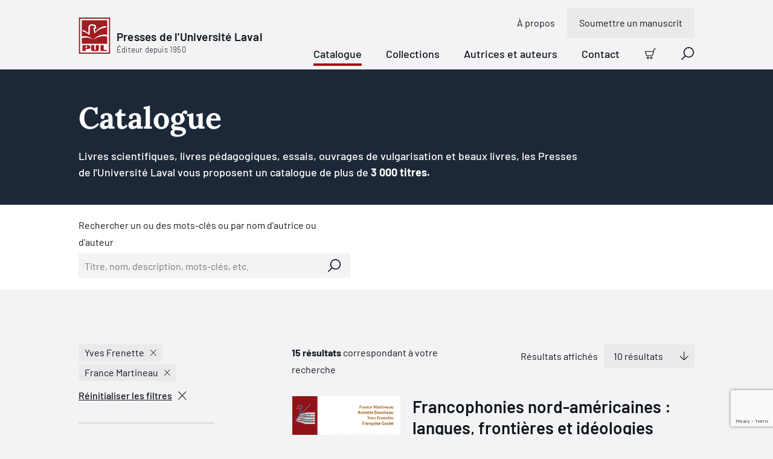

--- FILE ---
content_type: text/html; charset=utf-8
request_url: https://www.pulaval.com/livres?authors%5B%5D=2416&authors%5B%5D=2695
body_size: 30411
content:
<!doctype html>
<!--[if IE 8]>         <html class="no-js lt-ie9"> <![endif]-->
<!--[if gt IE 8]><!--> <html class="no-js" lang="fr"> <!--<![endif]-->
<head>
  <title>Catalogue | Presses de l&#39;Université Laval</title>
  <meta charset="utf-8">
  <!--<link rel="apple-touch-icon" sizes="180x180" href="/favicon/apple-touch-icon.png">-->
  <!--<link rel="icon" type="image/png" sizes="32x32" href="/favicon/favicon-32x32.png">-->
  <!--<link rel="icon" type="image/png" sizes="16x16" href="/favicon/favicon-16x16.png">-->
  <!--<link rel="manifest" href="/favicon/site.webmanifest">-->
  <meta name="msapplication-TileColor" content="#da532c">
  <meta name="theme-color" content="#ffffff">

  <!-- Remove the following line if the website isn't responsive -->
  <meta name="viewport" content="width=device-width, initial-scale=1">

  <link rel="canonical" href="/livres">

  <meta name="description" content="Les Presses de l&#39;Université Laval vous proposent plus de 3 000 livres. Notre catalogue contient plus de 40 disciplines universitaires. Découvrez nos nouveautés!">

  <meta property="og:title" content="Catalogue">
  <meta property="og:type" content="website">
  <meta property="og:url" content="https://www.pulaval.com/livres?authors%5B%5D=2416&amp;authors%5B%5D=2695">
  <meta property="og:image" content="https://www.pulaval.com/assets/og-general-8fe477290429045c6915e166b5634f358a1ae48b3e6c396e44a595a7074836bd.png">
  <meta property="og:image:secure_url" content="https://www.pulaval.com/assets/og-general-8fe477290429045c6915e166b5634f358a1ae48b3e6c396e44a595a7074836bd.png">
  <meta property="og:site_name" content="Presses de l&#39;Université Laval">
  <meta property="og:locale" content="fr">
  <meta property="og:description" content="Les Presses de l&#39;Université Laval vous proposent plus de 3 000 livres. Notre catalogue contient plus de 40 disciplines universitaires. Découvrez nos nouveautés!">

  <meta name="twitter:card" content="summary_large_image">
  <meta name="twitter:site" content="@PULaval">
  <meta name="twitter:title" content="Catalogue">
  <meta name="twitter:description" content="Les Presses de l&#39;Université Laval vous proposent plus de 3 000 livres. Notre catalogue contient plus de 40 disciplines universitaires. Découvrez nos nouveautés!">
  <meta name="twitter:image" content="https://www.pulaval.com/assets/og-general-8fe477290429045c6915e166b5634f358a1ae48b3e6c396e44a595a7074836bd.png">

  <link rel="stylesheet" href="/assets/application-d3d0147971135ca5a022b31c0832ec990838891ff4094fe8208bb3298c0f14b6.css" media="all" />
  <meta name="csrf-param" content="authenticity_token" />
<meta name="csrf-token" content="ztx0tGtnEIDeIoUU3sEbKujgM4kQ9WZnFgxP_zwj-WQ9Vzo3OWpy5AG3hoCCEvO-aEVsNpzWTmnwCj_pf5s8zA" />

  <link rel="preconnect" href="https://fonts.googleapis.com">
  <link rel="preconnect" href="https://fonts.gstatic.com" crossorigin>



  <link rel="icon" type="image/x-icon" href="/assets/favicon/favicon-84a024189163d3612a6149853b1e75f7ff295a780211a753dce0a43bd11cd48e.ico" />


  

    <!-- Google Tag Manager -->
    <script>(function(w,d,s,l,i){w[l]=w[l]||[];w[l].push({'gtm.start':
    new Date().getTime(),event:'gtm.js'});var f=d.getElementsByTagName(s)[0],
    j=d.createElement(s),dl=l!='dataLayer'?'&l='+l:'';j.async=true;j.src=
    'https://www.googletagmanager.com/gtm.js?id='+i+dl+ '&gtm_auth=8i-z1jrUiqxf9uqV7UmFfA&gtm_preview=env-1&gtm_cookies_win=x';f.parentNode.insertBefore(j,f);
    })(window,document,'script','dataLayer','GTM-5LKSKWZ');</script>
    <!-- End Google Tag Manager -->


  <script>
    window.gtmEvents = window.gtmEvents || []
  </script>
</head>


<body class="">

    <!-- Google Tag Manager (noscript) -->
    <noscript><iframe src="https://www.googletagmanager.com/ns.html?id=GTM-5LKSKWZ&gtm_auth=8i-z1jrUiqxf9uqV7UmFfA&gtm_preview=env-1&gtm_cookies_win=x"
    height="0" width="0" style="display:none;visibility:hidden"></iframe></noscript>
    <!-- End Google Tag Manager (noscript) -->

  <div class="visuallyhidden"><svg xmlns="http://www.w3.org/2000/svg" xmlns:xlink="http://www.w3.org/1999/xlink"><defs><clipPath id="ico-facebook-a"><path fill="#fff" transform="translate(.386 .5)" d="M0 0h20v20H0z"/></clipPath><clipPath id="ico-instagram-a"><path fill="#fff" transform="translate(.386 .5)" d="M0 0h20v20H0z"/></clipPath><pattern id="ico-pul-a" patternContentUnits="objectBoundingBox" width="1" height="1"><use xlink:href="#ico-pul-b" transform="matrix(.00613 0 0 .00543 .016 0)"/></pattern><image id="ico-pul-b" width="158" height="184" xlink:href="[data-uri]"/></defs><symbol id="ico-add-cart" viewBox="0 0 20 20"><path fill-rule="evenodd" clip-rule="evenodd" d="M17.74 1.595a1.19 1.19 0 0 1 .725-.247h.86a.674.674 0 1 0 0-1.348h-.86a2.54 2.54 0 0 0-2.453 1.885L13.328 11.96a.57.57 0 0 1-.552.422H3.807a.57.57 0 0 1-.55-.422l-.005-.017L1.32 5.405a.674.674 0 1 0-1.293.382l1.928 6.53a1.918 1.918 0 0 0 1.851 1.413h8.967v-.674l-.001.674h.001a1.917 1.917 0 0 0 1.856-1.422l2.685-10.076a1.19 1.19 0 0 1 .425-.637ZM1.956 12.317l-.002-.01.651-.173-.647.19-.002-.007ZM3.761 15.522a2.229 2.229 0 1 1 3.152 3.151 2.229 2.229 0 0 1-3.152-3.151Zm1.576.695a.88.88 0 1 0 0 1.761.88.88 0 0 0 0-1.76ZM9.979 15.522a2.229 2.229 0 1 1 3.151 3.152 2.229 2.229 0 0 1-3.151-3.152Zm1.576.695a.88.88 0 1 0 0 1.762.88.88 0 0 0 0-1.762Z"/><path d="M8.135 4.3c.372 0 .674.302.674.674v1.813h1.813a.674.674 0 1 1 0 1.348H8.809v1.813a.674.674 0 1 1-1.348 0V8.135H5.648a.674.674 0 1 1 0-1.348h1.813V4.974c0-.372.302-.674.674-.674Z"/></symbol><symbol id="ico-alert" viewBox="0 0 15 16"><path fill-rule="evenodd" clip-rule="evenodd" d="M0 8a7.5 7.5 0 1 1 15 0A7.5 7.5 0 0 1 0 8Zm7.5-6.618a6.618 6.618 0 1 0 0 13.236 6.618 6.618 0 0 0 0-13.236Z"/><path fill-rule="evenodd" clip-rule="evenodd" d="M5.776 6.076c0-.244.198-.441.442-.441h.962a.762.762 0 0 1 .762.762v4.17a.2.2 0 0 0 .2.201h.963a.441.441 0 1 1 0 .883h-.962a1.083 1.083 0 0 1-1.083-1.083v-4.05h-.842a.441.441 0 0 1-.442-.442ZM7.332 4.91a.28.28 0 0 0 0-.56v-.322a.602.602 0 1 0 0 1.204V4.91Z"/><path fill-rule="evenodd" clip-rule="evenodd" d="M7.333 4.028a.602.602 0 0 1 0 1.204V4.91a.28.28 0 1 1 0-.562v-.32Z"/></symbol><symbol id="ico-arrow-right" viewBox="0 0 21 20"><path d="M11.364.454a.698.698 0 0 0-.987.987l7.491 7.491H.948a.698.698 0 1 0 0 1.396h16.92l-7.491 7.49a.698.698 0 0 0 .986.987l8.683-8.682a.696.696 0 0 0 0-.986L11.364.454Z"/></symbol><symbol id="ico-bigger-cover" viewBox="0 0 20 20"><path d="M13.72 0a.698.698 0 0 0 0 1.395h3.898l-6.25 6.251a.698.698 0 0 0 .986.987l6.25-6.251v3.897a.698.698 0 1 0 1.396 0V.698A.696.696 0 0 0 19.302 0h-5.581ZM8.633 12.354a.698.698 0 0 0-.987-.987l-6.25 6.251v-3.897a.698.698 0 0 0-1.396 0v5.581A.696.696 0 0 0 .698 20h5.581a.698.698 0 0 0 0-1.395H2.382l6.25-6.251ZM11.367 11.367a.698.698 0 0 1 .987 0l6.25 6.251v-3.897a.698.698 0 1 1 1.396 0v5.581a.696.696 0 0 1-.698.698h-5.581a.698.698 0 0 1 0-1.395h3.897l-6.25-6.251a.698.698 0 0 1 0-.987ZM.053.43A.696.696 0 0 0 0 .699v5.581a.698.698 0 0 0 1.395 0V2.382l6.251 6.25a.698.698 0 0 0 .987-.986l-6.251-6.25h3.897A.698.698 0 0 0 6.28 0H.698a.695.695 0 0 0-.492.203L.204.204.203.206a.695.695 0 0 0-.15.225Z"/></symbol><symbol id="ico-calendar" viewBox="0 0 21 21"><path d="M11.762 10.172a.698.698 0 1 0 0 1.396h1.473l-1.507 4.018a.698.698 0 0 0 1.306.49l1.546-4.123a1.322 1.322 0 0 0-.619-1.628 1.319 1.319 0 0 0-.61-.153h-1.589ZM5.211 10.87c0-.385.312-.698.698-.698h.62a1.318 1.318 0 0 1 1.318 1.318v3.643h.542a.698.698 0 0 1 0 1.396H5.91a.698.698 0 0 1 0-1.396h.542v-3.565H5.91a.698.698 0 0 1-.698-.698Z"/><path fill-rule="evenodd" clip-rule="evenodd" d="M5.909.25c.385 0 .697.312.697.698V2.73h7.288V.948a.698.698 0 1 1 1.395 0V2.73h3.023c1.07 0 1.938.867 1.938 1.938v13.643c0 1.07-.868 1.938-1.938 1.938H2.188A1.938 1.938 0 0 1 .25 18.312V4.669c0-1.07.868-1.938 1.938-1.938h3.023V.948c0-.386.312-.698.698-.698Zm7.985 3.876V5.29a.698.698 0 1 0 1.395 0V4.126h3.023c.3 0 .543.243.543.543v3.023H1.645V4.669c0-.3.243-.543.543-.543h3.023V5.29a.698.698 0 0 0 1.395 0V4.126h7.288Zm4.96 4.961H1.646v9.225c0 .3.243.543.543.543h16.124c.3 0 .543-.243.543-.543V9.087Z"/></symbol><symbol id="ico-cart" viewBox="0 0 20 20"><path fill-rule="evenodd" clip-rule="evenodd" d="M18.51 1.5a1.249 1.249 0 0 0-1.208.928l-2.698 10.128a1.877 1.877 0 0 1-1.816 1.391h.001v-.625.625H3.774a1.876 1.876 0 0 1-1.81-1.382l.002.007.599-.177-.604.161.002.009L.08 6.178A.622.622 0 0 1 0 5.85a.625.625 0 0 1 .875-.6h14.38l.838-3.144A2.5 2.5 0 0 1 18.51.25h.865a.625.625 0 1 1 0 1.25h-.865Zm-3.586 5H1.477l1.688 5.718.005.016a.625.625 0 0 0 .604.463H12.791a.626.626 0 0 0 .605-.463L14.924 6.5ZM5.313 15.197a2.188 2.188 0 1 0 0 4.376 2.188 2.188 0 0 0 0-4.376Zm-.663 1.525a.937.937 0 1 1 1.325 1.325.937.937 0 0 1-1.325-1.325ZM11.563 15.197a2.188 2.188 0 1 0 0 4.375 2.188 2.188 0 0 0 0-4.375Zm-.663 1.525a.937.937 0 1 1 1.325 1.325.937.937 0 0 1-1.325-1.325Z"/></symbol><symbol id="ico-check-dark" viewBox="0 0 10 8"><g fill="none"><path d="M8.8 1.3 4.972 6.496a.6.6 0 0 1-.858.114L1.6 4.6" fill="transparent"/><path d="M8.8 1.3 4.972 6.496a.6.6 0 0 1-.858.114L1.6 4.6" stroke="#12151A" stroke-width="2" stroke-linecap="round" stroke-linejoin="round"/></g></symbol><symbol id="ico-check-round"><path d="M14.839 5.35a.62.62 0 0 1 .221.102.622.622 0 0 1 .146.872l-6.282 8.754a.638.638 0 0 1-.95.08L5.5 12.68a.625.625 0 0 1 .884-.884l1.955 1.955 5.849-8.158a.62.62 0 0 1 .65-.244Z"/><path fill-rule="evenodd" clip-rule="evenodd" d="M20 10c0 5.523-4.477 10-10 10S0 15.523 0 10 4.477 0 10 0s10 4.477 10 10Zm-1.5 0a8.5 8.5 0 1 1-17 0 8.5 8.5 0 0 1 17 0Z"/></symbol><symbol id="ico-check" viewBox="0 0 10 8"><g fill="none"><path d="M8.8 1.3 4.972 6.496a.6.6 0 0 1-.858.114L1.6 4.6" fill="#A31014"/><path d="M8.8 1.3 4.972 6.496a.6.6 0 0 1-.858.114L1.6 4.6" stroke="#fff" stroke-width="2" stroke-linecap="round" stroke-linejoin="round"/></g></symbol><symbol id="ico-checkbox-success"><g fill="none"><path d="M0 10.5C0 4.701 4.701 0 10.5 0S21 4.701 21 10.5 16.299 21 10.5 21 0 16.299 0 10.5Z" fill="#79DB61"/><path d="M15.813 5.724a.651.651 0 0 0-.915.15l-6.14 8.566-2.054-2.053a.656.656 0 0 0-.928.928l2.596 2.6a.67.67 0 0 0 .998-.083l6.597-9.193a.653.653 0 0 0-.154-.915Z" fill="#12151A"/></g></symbol><symbol id="ico-chevron" viewBox="0 0 9 17"><g fill="none"><path d="m1 15.5 7-7-7-7" stroke="#000" stroke-width="1.5" stroke-linecap="round" stroke-linejoin="round"/></g></symbol><symbol id="ico-close-red" viewBox="0 0 20 20"><path d="M19.061 1.18a.698.698 0 1 0-1.006-.965L9.628 8.993 1.2.215a.698.698 0 1 0-1.007.966L8.661 10 .194 18.82a.698.698 0 1 0 1.007.965l8.427-8.778 8.427 8.778a.698.698 0 0 0 1.006-.966L10.595 10l8.466-8.82Z" fill="#7E1013"/></symbol><symbol id="ico-close" viewBox="0 0 20 20"><path d="M19.061 1.18a.698.698 0 1 0-1.006-.965L9.628 8.993 1.2.215a.698.698 0 1 0-1.007.966L8.661 10 .194 18.82a.698.698 0 1 0 1.007.965l8.427-8.778 8.427 8.778a.698.698 0 0 0 1.006-.966L10.595 10l8.466-8.82Z"/></symbol><symbol id="ico-copy" viewBox="0 0 23 22"><g fill="none"><path d="M9.72 20.13H2.603a.9.9 0 0 1-.629-.254.86.86 0 0 1-.26-.615V4.479a.86.86 0 0 1 .26-.615.9.9 0 0 1 .63-.255h3.558M13.28 3.608h3.558a.9.9 0 0 1 .629.255.86.86 0 0 1 .26.615V7.52" stroke="#fff" stroke-width="1.5" stroke-linecap="round" stroke-linejoin="round"/><path d="M11.5 2.74a1.72 1.72 0 0 0-.521-1.23A1.8 1.8 0 0 0 9.72 1a1.8 1.8 0 0 0-1.258.51 1.72 1.72 0 0 0-.52 1.23h-1.78v2.608h7.117V2.739h-1.78ZM21.285 20.13a.86.86 0 0 1-.26.615.9.9 0 0 1-.63.255H12.39a.9.9 0 0 1-.63-.255.86.86 0 0 1-.26-.615v-10a.86.86 0 0 1 .26-.615.9.9 0 0 1 .63-.254h6.303a.9.9 0 0 1 .63.255l1.702 1.664a.86.86 0 0 1 .26.615v8.335ZM13.99 14h4.448M13.99 16.608h4.448" stroke="#fff" stroke-width="1.5" stroke-linecap="round" stroke-linejoin="round"/></g></symbol><symbol id="ico-download" viewBox="0 0 22 13"><g fill="none"><path d="m17.956.848-6.957 6.956L4.043.848M1 12.152h20" stroke="#1C2837" stroke-width="1.5" stroke-linecap="round" stroke-linejoin="round"/></g></symbol><symbol id="ico-error"><g fill="none"><path d="M15.333 1H1.667A.667.667 0 0 0 1 1.667v10.666c0 .368.298.667.667.667h13.666a.667.667 0 0 0 .667-.667V1.667A.667.667 0 0 0 15.333 1ZM11.21 4.29 5.79 9.71M5.79 4.29l5.42 5.42" stroke="#CD5A4F" stroke-width="1.5" stroke-linecap="round" stroke-linejoin="round"/></g></symbol><symbol id="ico-external-link" viewBox="0 0 21 21"><path d="M20.05.458c.14.143.207.33.2.516v6.34a.698.698 0 0 1-1.395 0v-4.7L8.718 12.585a.698.698 0 1 1-.979-.995l10.11-9.946h-4.767a.698.698 0 0 1 0-1.395h6.47c.181 0 .362.07.498.208Z"/><path d="M1.655 4.7A1.405 1.405 0 0 0 .25 6.104v12.74a1.406 1.406 0 0 0 1.405 1.405h12.74a1.406 1.406 0 0 0 1.406-1.405V9.643a.698.698 0 0 0-1.396 0v9.201a.01.01 0 0 1-.01.01H1.655a.01.01 0 0 1-.01-.01V6.104a.01.01 0 0 1 .01-.01h9.202a.698.698 0 0 0 0-1.395H1.655Z"/></symbol><symbol id="ico-facebook" viewBox="0 0 21 21"><g clip-path="url(#ico-facebook-a)"><path d="m14.987 11.665.55-3.592h-3.446v-2.33c0-.983.482-1.942 2.025-1.942h1.567V.743S14.261.5 12.902.5c-2.84 0-4.694 1.72-4.694 4.835v2.738H5.052v3.592h3.156v8.684c1.286.201 2.596.201 3.883 0v-8.684h2.896Z"/></g></symbol><symbol id="ico-filter" viewBox="0 0 21 15"><path d="M.948.25a.698.698 0 1 0 0 1.395h18.604a.698.698 0 0 0 0-1.395H.948ZM2.93 4.498a.698.698 0 0 0 0 1.396h14.64a.698.698 0 0 0 0-1.396H2.93ZM6.84 13.694c0-.386.312-.698.697-.698h5.425a.698.698 0 0 1 0 1.395H7.537a.698.698 0 0 1-.697-.697ZM4.911 8.747a.698.698 0 1 0 0 1.395h10.68a.698.698 0 1 0 0-1.395H4.91Z"/></symbol><symbol id="ico-google" viewBox="0 0 13 21"><path d="M12.964 13.814V.908h-1.716V3.33h-.053c-.176-.38-.401-.743-.702-1.09a5.38 5.38 0 0 0-1.027-.91A4.829 4.829 0 0 0 8.2.715 5.01 5.01 0 0 0 6.725.5c-1.009 0-1.917.187-2.705.558-.79.373-1.453.881-1.988 1.525a6.78 6.78 0 0 0-1.225 2.26 8.812 8.812 0 0 0-.421 2.735c0 1 .117 1.938.354 2.818.238.881.614 1.647 1.14 2.302a5.335 5.335 0 0 0 1.979 1.527c.8.364 1.766.551 2.892.551 1.04 0 1.942-.262 2.719-.788a4.995 4.995 0 0 0 1.765-2.104h.051v1.903c0 1.703-.35 3.006-1.053 3.92-.7.901-1.853 1.366-3.455 1.366-.477 0-.94-.051-1.39-.151a4.467 4.467 0 0 1-1.24-.475c-.364-.226-.689-.501-.952-.865-.264-.363-.439-.801-.527-1.328H.913c.056.74.263 1.379.614 1.917.354.538.801.977 1.335 1.327.534.339 1.14.589 1.81.752.676.162 1.366.25 2.078.25 1.153 0 2.118-.163 2.905-.462.79-.314 1.429-.752 1.918-1.34.5-.59.85-1.291 1.077-2.13.225-.84.35-1.779.35-2.806l-.036.052Zm-6.237-.464c-.796 0-1.486-.158-2.066-.476a4.342 4.342 0 0 1-1.443-1.253c-.389-.517-.664-1.11-.852-1.782a7.659 7.659 0 0 1-.276-2.07c0-.726.087-1.438.25-2.136.176-.7.45-1.322.827-1.866a4.46 4.46 0 0 1 1.44-1.32c.576-.335 1.278-.505 2.092-.505.814 0 1.502.175 2.079.518.563.346 1.039.799 1.402 1.362.364.564.626 1.19.79 1.879.162.688.237 1.38.237 2.068 0 .71-.1 1.398-.288 2.07a5.331 5.331 0 0 1-.864 1.782 4.5 4.5 0 0 1-1.415 1.253c-.564.318-1.215.476-1.966.476h.053Z"/></symbol><symbol id="ico-help" viewBox="0 0 14 17"><g fill="none"><path d="M5.174 5.783a1.958 1.958 0 1 1 2.38 1.91.525.525 0 0 0-.424.51v.58" stroke="#000" stroke-linecap="round" stroke-linejoin="round"/><path d="M12.478 13.52H3.87l-2.661 2.447a.116.116 0 0 1-.067.032.107.107 0 0 1-.07-.016.148.148 0 0 1-.053-.061.198.198 0 0 1-.019-.087V1.66c0-.175.055-.342.153-.466A.474.474 0 0 1 1.522 1h10.956c.139 0 .271.07.37.193a.756.756 0 0 1 .152.466v11.203a.756.756 0 0 1-.153.466.474.474 0 0 1-.369.193Z" stroke="#000" stroke-linecap="round" stroke-linejoin="round"/><path d="M7.13 10.348a.13.13 0 0 1 0-.261M7.13 10.348a.13.13 0 0 0 0-.261" stroke="#000"/></g></symbol><symbol id="ico-info" viewBox="0 0 21 21"><path d="M8.56 7.019a.698.698 0 0 0 0 1.395h.993v5.222a1.543 1.543 0 0 0 1.543 1.544h1.269a.698.698 0 0 0 0-1.396h-1.269a.148.148 0 0 1-.148-.148V8.14a1.12 1.12 0 0 0-1.12-1.12H8.559ZM10.03 6.296v.422a.91.91 0 1 1 0-1.818v.423h.002V4.9a.91.91 0 0 1 0 1.818v-.422h-.002Z"/><path fill-rule="evenodd" clip-rule="evenodd" d="M10.25.25c-5.523 0-10 4.477-10 10s4.477 10 10 10 10-4.477 10-10-4.477-10-10-10Zm-8.605 10a8.605 8.605 0 1 1 17.21 0 8.605 8.605 0 0 1-17.21 0Z"/></symbol><symbol id="ico-instagram" viewBox="0 0 21 21"><g clip-path="url(#ico-instagram-a)"><path d="M10.385 2.303c2.67 0 2.986.01 4.04.059.975.044 1.505.207 1.857.344.435.16.829.415 1.151.748.333.323.588.716.749 1.15.137.353.3.883.344 1.858.048 1.054.058 1.37.058 4.04s-.01 2.986-.058 4.041c-.045.975-.207 1.504-.344 1.857a3.315 3.315 0 0 1-1.898 1.898c-.352.136-.882.3-1.857.344-1.054.048-1.37.058-4.04.058s-2.987-.01-4.041-.058c-.975-.045-1.504-.208-1.857-.345a3.096 3.096 0 0 1-1.151-.748 3.096 3.096 0 0 1-.748-1.15c-.137-.353-.3-.883-.344-1.858-.048-1.054-.059-1.37-.059-4.04s.01-2.986.059-4.04c.044-.976.207-1.505.344-1.858.16-.434.416-.828.748-1.15a3.096 3.096 0 0 1 1.151-.749c.353-.137.882-.3 1.857-.344 1.054-.048 1.37-.058 4.04-.058l-.001.001ZM10.387.5C7.67.5 7.33.512 6.263.56c-1.067.05-1.793.22-2.428.466A4.909 4.909 0 0 0 2.064 2.18 4.91 4.91 0 0 0 .91 3.952C.664 4.587.494 5.315.446 6.379.398 7.443.386 7.785.386 10.5s.011 3.056.06 4.123c.049 1.066.218 1.79.464 2.426a4.909 4.909 0 0 0 1.154 1.771c.5.509 1.104.903 1.772 1.154.635.247 1.363.416 2.427.465 1.064.048 1.407.06 4.123.06s3.056-.012 4.123-.06c1.066-.05 1.79-.218 2.425-.465a5.11 5.11 0 0 0 2.925-2.925c.247-.635.416-1.363.465-2.427.048-1.064.06-1.407.06-4.123s-.011-3.056-.06-4.123c-.049-1.066-.218-1.79-.465-2.425a4.903 4.903 0 0 0-1.153-1.771 4.91 4.91 0 0 0-1.772-1.155C16.3.78 15.571.61 14.507.562 13.443.513 13.1.502 10.385.502L10.387.5Z"/><path d="M10.385 5.367a5.135 5.135 0 1 0 0 10.269 5.135 5.135 0 0 0 0-10.27Zm0 8.468a3.335 3.335 0 1 1 0-6.669 3.335 3.335 0 0 1 0 6.67ZM15.723 6.363a1.2 1.2 0 1 0 0-2.4 1.2 1.2 0 0 0 0 2.4Z"/></g></symbol><symbol id="ico-lock" viewBox="0 0 9 11"><g fill="none"><path d="M7.667 4.5h-6A.667.667 0 0 0 1 5.167v4.666c0 .368.298.667.667.667h6a.667.667 0 0 0 .666-.667V5.167a.667.667 0 0 0-.666-.667ZM2.333 4.5V2.833a2.333 2.333 0 1 1 4.667 0V4.5M4.667 6.833v1.334" stroke="#A31014" stroke-linecap="round" stroke-linejoin="round"/></g></symbol><symbol id="ico-mic" viewBox="0 0 31 30"><path d="M11.39 22.432c0-.324.261-.586.585-.586h2.61v-2.692a5.826 5.826 0 0 1-5.24-5.798.586.586 0 0 1 1.17 0 4.655 4.655 0 0 0 4.643 4.655h.025a4.655 4.655 0 0 0 4.643-4.655.586.586 0 0 1 1.171 0 5.827 5.827 0 0 1-5.24 5.798v2.692h2.61a.586.586 0 1 1 0 1.172h-6.392a.586.586 0 0 1-.586-.586Z"/><path fill-rule="evenodd" clip-rule="evenodd" d="M15.171 7.785a3.142 3.142 0 0 0-3.142 3.143v2.556a3.143 3.143 0 0 0 6.285 0v-2.556a3.142 3.142 0 0 0-3.143-3.143Zm-1.393 1.75a1.97 1.97 0 0 1 3.364 1.393v2.556a1.97 1.97 0 1 1-3.941 0v-2.556c0-.523.207-1.024.577-1.394Z"/><path fill-rule="evenodd" clip-rule="evenodd" d="m15 0 15.405 15.405-15 14.595L0 15.81 15 0Zm.015 1.12L1.112 15.772l14.279 13.151 13.902-13.526L15.015 1.119Z"/></symbol><symbol id="ico-missing-image"><g fill="none"><circle cx="21" cy="21.5" r="21" fill="#840004"/><path d="M29.26 11.5H12.74c-.961 0-1.74.779-1.74 1.74v16.52c0 .961.779 1.74 1.74 1.74h16.52c.961 0 1.74-.779 1.74-1.74V13.24c0-.961-.779-1.74-1.74-1.74Z" stroke="#fff" stroke-linecap="round" stroke-linejoin="round"/><path d="M17.74 19.108a3.263 3.263 0 1 1 3.966 3.184.876.876 0 0 0-.706.848v.967" fill="#840004"/><path d="M17.74 19.108a3.263 3.263 0 1 1 3.966 3.184.876.876 0 0 0-.706.848v.967" stroke="#fff" stroke-linecap="round" stroke-linejoin="round"/><path d="M21 26.717a.217.217 0 1 1 0-.435" fill="#840004"/><path d="M21 26.717a.217.217 0 1 1 0-.435" stroke="#fff"/><path d="M21 26.717a.217.217 0 1 0 0-.435" fill="#840004"/><path d="M21 26.717a.217.217 0 1 0 0-.435" stroke="#fff"/></g></symbol><symbol id="ico-modify-1" viewBox="0 0 20 20"><path fill-rule="evenodd" clip-rule="evenodd" d="m7.74 8.642 7.003-7.003.012-.013.012-.011.865-.866a2.558 2.558 0 1 1 3.618 3.618l-7.893 7.893a.698.698 0 0 1-.395.197l-3.069.44a.698.698 0 0 1-.79-.79l.439-3.07a.698.698 0 0 1 .197-.395Zm9.701-7.247c-.308 0-.604.123-.822.34l-.384.385 1.644 1.644.384-.384a1.163 1.163 0 0 0-.822-1.985Zm-.549 3.356-1.644-1.644L8.89 9.464l-.274 1.92 1.919-.275 6.357-6.358Z"/><path d="M1.554 5.276a.543.543 0 0 1 .384-.16h6.201a.698.698 0 0 0 0-1.394H1.938A1.938 1.938 0 0 0 0 5.66v12.402A1.938 1.938 0 0 0 1.938 20H14.34a1.938 1.938 0 0 0 1.938-1.938v-6.201a.698.698 0 1 0-1.395 0v6.201a.542.542 0 0 1-.542.543H1.938a.542.542 0 0 1-.543-.543V5.66c0-.144.058-.282.16-.384Z"/></symbol><symbol id="ico-modify" viewBox="0 0 21 21"><path fill-rule="evenodd" clip-rule="evenodd" d="M17.76.454a.698.698 0 0 0-.986 0l-8.61 8.61a.699.699 0 0 0-.194.289l-1.697 3.96a.698.698 0 0 0 .916.917l4.003-1.715a.698.698 0 0 0 .219-.148l7.117-7.118a.728.728 0 0 0 .073-.073l1.447-1.447a.698.698 0 0 0 0-.987L17.761.454ZM8.866 10.808l-.623 1.453 1.453-.623-.83-.83Zm2.052.08 6.168-6.169-1.302-1.301-6.167 6.167 1.301 1.302Zm7.651-7.653-.497.497-1.3-1.3.496-.498 1.301 1.301Z"/><path d="M1.678 3.296c.02-.021.05-.033.079-.033h10.515a.698.698 0 0 0 0-1.395H1.757A1.507 1.507 0 0 0 .25 3.374v15.37a1.506 1.506 0 0 0 1.507 1.506h13.75a1.506 1.506 0 0 0 1.508-1.507V9.846a.698.698 0 0 0-1.396 0v8.897a.112.112 0 0 1-.111.112H1.757a.111.111 0 0 1-.112-.112V3.374c0-.03.012-.058.033-.078Z"/></symbol><symbol id="ico-pdf" viewBox="0 0 21 21"><path fill-rule="evenodd" clip-rule="evenodd" d="M4.048 9.552c.017 0 .032 0 .048.002h.573a2.558 2.558 0 0 1 .077 5.115v1.783a.698.698 0 0 1-1.395 0V10.25c0-.385.312-.698.697-.698Zm.698 3.72v-2.32a1.162 1.162 0 0 1 0 2.32ZM9.01 9.554a.698.698 0 0 0-.697.698v6.201a.698.698 0 0 0 .697.698 3.178 3.178 0 0 0 3.179-3.178v-1.24a3.179 3.179 0 0 0-3.178-3.18Zm.698 6.06V11.09a1.78 1.78 0 0 1 1.085 1.641v1.24a1.783 1.783 0 0 1-1.085 1.641Z"/><path d="M15.212 10.95a.543.543 0 0 0-.543.542v1.781h1.162a.698.698 0 1 1 0 1.396H14.67v1.784a.698.698 0 1 1-1.395 0v-2.448a.634.634 0 0 1 0-.068v-2.445a1.937 1.937 0 0 1 1.938-1.938h1.24a.698.698 0 0 1 0 1.395h-1.24Z"/><path fill-rule="evenodd" clip-rule="evenodd" d="M2.809.25c-.336 0-.669.066-.98.195L.25 2.81v14.884a2.56 2.56 0 0 0 2.559 2.556h14.884a2.558 2.558 0 0 0 2.557-2.556V5.802a1.94 1.94 0 0 0-.568-1.37L16.068.817A1.94 1.94 0 0 0 14.697.25H2.809Zm0 1.395A1.163 1.163 0 0 0 1.645 2.81v14.884a1.163 1.163 0 0 0 1.164 1.162h14.883a1.163 1.163 0 0 0 1.163-1.162V6.607H15.83a1.938 1.938 0 0 1-1.938-1.938v-2.88L2.81 1.645Zm12.48.367v2.657a.542.542 0 0 0 .542.542h2.656l-3.198-3.2Z"/></symbol><symbol id="ico-play" viewBox="0 0 17 17"><path fill-rule="evenodd" clip-rule="evenodd" d="M1.71 1.515a.145.145 0 0 0-.21.13M2.381.174A1.645 1.645 0 0 0 0 1.644v13.211a1.645 1.645 0 0 0 2.381 1.471m0 0 13.21-6.605A1.648 1.648 0 0 0 16.5 8.25a1.645 1.645 0 0 0-.908-1.47L2.382.174m-.672 1.341 13.21 6.606Zm13.21 6.606a.146.146 0 0 1 .08.129.145.145 0 0 1-.08.13L1.71 14.983a.145.145 0 0 1-.21-.13V1.645"/></symbol><symbol id="ico-print-receipt" viewBox="0 0 19 20"><path d="M4.961 3.798c0-.385.312-.697.698-.697h1.86a.698.698 0 0 1 0 1.395H5.66a.698.698 0 0 1-.698-.698ZM5.581 6.9c0-.386.313-.698.698-.698h4.961a.698.698 0 0 1 0 1.395H6.28a.698.698 0 0 1-.699-.698ZM6.28 9.302a.698.698 0 1 0 0 1.396h4.96a.698.698 0 0 0 0-1.396H6.28ZM5.581 13.1c0-.384.313-.697.698-.697h4.961a.698.698 0 0 1 0 1.396H6.28a.698.698 0 0 1-.699-.698ZM6.28 15.504a.698.698 0 0 0 0 1.395h2.48a.698.698 0 0 0 0-1.395H6.28Z"/><path fill-rule="evenodd" clip-rule="evenodd" d="M5.659 0a3.178 3.178 0 0 0-3.178 3.178v12.403c0 1.118-.276 1.748-.613 2.15-.351.42-.838.677-1.438.927A.698.698 0 0 0 .698 20h9.922a4.418 4.418 0 0 0 4.419-4.419V6.977h2.196a1.525 1.525 0 0 0 1.525-1.525V1.938A1.938 1.938 0 0 0 16.822 0H5.66Zm8.062 1.395H5.66a1.783 1.783 0 0 0-1.783 1.783v12.403c0 1.35-.337 2.316-.92 3.024h7.664a3.024 3.024 0 0 0 3.024-3.024V1.938c0-.185.026-.368.077-.543Zm1.86 0a.543.543 0 0 0-.542.543v3.643h2.196a.13.13 0 0 0 .13-.129V1.938a.543.543 0 0 0-.543-.543h-1.24Z"/></symbol><symbol id="ico-print" viewBox="0 0 15 15"><path fill-rule="evenodd" clip-rule="evenodd" d="M4.666 12.165a.5.5 0 0 1 .5-.5h4.667a.5.5 0 0 1 0 1H5.166a.5.5 0 0 1-.5-.5ZM1.717 3.651h11.566A1.72 1.72 0 0 1 15 5.367v3.655a1.721 1.721 0 0 1-1.716 1.716h-1.827a.5.5 0 0 1 0-1h1.825a.72.72 0 0 0 .718-.718V5.37a.72.72 0 0 0-.718-.719H1.718A.721.721 0 0 0 1 5.37v3.65a.72.72 0 0 0 .718.718h1.825a.5.5 0 1 1 0 1H1.716A1.721 1.721 0 0 1 0 9.022V5.367a1.72 1.72 0 0 1 1.716-1.716h.001ZM3.044.5a.5.5 0 0 1 .5-.5h5.834c.294 0 .576.117.784.325l1.47 1.469c.207.208.324.49.324.784v.357a.5.5 0 0 1-1 0V2.5L9.5 1 4.044.881m0 0v2.054a.5.5 0 1 1-1 0V.5"/><path fill-rule="evenodd" clip-rule="evenodd" d="M3.044 8.413a.5.5 0 0 1 .5-.5h7.912a.5.5 0 0 1 .5.5v5.478A1.109 1.109 0 0 1 10.848 15H4.153a1.109 1.109 0 0 1-1.109-1.11V8.414Zm1 .5v4.978a.109.109 0 0 0 .109.109h6.695a.109.109 0 0 0 .108-.11V8.914H4.044Z"/></symbol><symbol id="ico-promo" viewBox="0 0 20 14"><path d="M13.729 4.022a.698.698 0 0 0-.987-.987L6.271 9.508a.698.698 0 1 0 .987.986l6.47-6.47Z"/><path fill-rule="evenodd" clip-rule="evenodd" d="M6.222 2.986A1.911 1.911 0 1 1 8.925 5.69a1.911 1.911 0 0 1-2.703-2.703Zm1.351.836a.516.516 0 1 0 0 1.031.516.516 0 0 0 0-1.03ZM12.427 7.28a1.911 1.911 0 1 0 0 3.822 1.911 1.911 0 0 0 0-3.822Zm-.365 1.546a.516.516 0 1 1 .73.73.516.516 0 0 1-.73-.73Z"/><path fill-rule="evenodd" clip-rule="evenodd" d="M1.507 0A1.507 1.507 0 0 0 0 1.507v2.83c0 .386.312.698.698.698a1.729 1.729 0 1 1 0 3.458.698.698 0 0 0-.698.698v2.831a1.507 1.507 0 0 0 1.507 1.507h16.986A1.507 1.507 0 0 0 20 12.022v-2.83a.698.698 0 0 0-.698-.699 1.73 1.73 0 0 1 0-3.458.698.698 0 0 0 .698-.697V1.507A1.506 1.506 0 0 0 18.493 0H1.507Zm-.08 1.428c.022-.02.05-.033.08-.033h16.986a.111.111 0 0 1 .112.112v2.212a3.124 3.124 0 0 0 0 6.09v2.213a.112.112 0 0 1-.112.111H1.507a.111.111 0 0 1-.112-.11V9.81a3.124 3.124 0 0 0 0-6.091V1.507c0-.03.012-.058.033-.08Z"/></symbol><symbol id="ico-promocode" viewBox="0 0 15 12"><g fill="none"><path d="M14 7.733v2.023a.867.867 0 0 1-.867.866H1.867A.867.867 0 0 1 1 9.756V7.733a1.733 1.733 0 1 0 0-3.466V2.244a.867.867 0 0 1 .867-.866h11.266a.867.867 0 0 1 .867.866v2.023a1.733 1.733 0 0 0 0 3.466Z" stroke="#000" stroke-linecap="round" stroke-linejoin="round"/><path d="M5.623 5.133a.867.867 0 1 0 0-1.733.867.867 0 0 0 0 1.733ZM9.81 8.6a.867.867 0 1 0 0-1.733.867.867 0 0 0 0 1.733ZM9.666 3.833 5.333 8.167" stroke="#000" stroke-linecap="round" stroke-linejoin="round"/></g></symbol><symbol id="ico-pul" viewBox="0 0 75 85"><g fill="none"><path fill="url(#ico-pul-a)" d="M0 .192h75v84.615H0z"/></g></symbol><symbol id="ico-search" viewBox="0 0 20 20"><path fill-rule="evenodd" clip-rule="evenodd" d="M8.27.63a7.907 7.907 0 1 1-1.943 13.375L1.28 19.05a.75.75 0 1 1-1.06-1.06l5.046-5.047A7.906 7.906 0 0 1 4.03 4.95 7.908 7.908 0 0 1 8.27.63ZM6.852 12.459a.733.733 0 0 0-.04-.04A6.406 6.406 0 0 1 8.857 2.01 6.407 6.407 0 1 1 6.852 12.46Z"/></symbol><symbol id="ico-share" viewBox="0 0 21 20"><path fill-rule="evenodd" clip-rule="evenodd" d="M18.138.59a3.938 3.938 0 0 0-5.85 4.462L7.078 7.655a3.93 3.93 0 1 0 0 4.705l5.209 2.605a3.93 3.93 0 1 0 .624-1.248l-5.207-2.603a3.902 3.902 0 0 0 0-2.212L12.912 6.3a3.93 3.93 0 0 0 3.164 1.578A3.939 3.939 0 0 0 18.138.59Zm-2.096 5.892h.017a2.543 2.543 0 1 0-.017 0Zm.037 7.052h-.02a2.534 2.534 0 1 0 .02 0ZM6.215 11.11a2.506 2.506 0 0 0-.016-2.234 2.535 2.535 0 1 0 .016 2.234Z"/></symbol><symbol id="ico-trophy" viewBox="0 0 22 21"><g fill="none"><path d="M3.272 8.111A3.478 3.478 0 0 1 1 4.848v-.87a.87.87 0 0 1 .87-.87h2.87M18.728 8.111A3.478 3.478 0 0 0 21 4.848v-.87a.87.87 0 0 0-.87-.87h-2.869M11.416 2.924l.894 1.924h1.739a.425.425 0 0 1 .3.743l-1.51 1.487L13.676 9a.455.455 0 0 1-.649.57l-2.02-1.137L8.985 9.57a.456.456 0 0 1-.65-.57l.837-1.92-1.51-1.486a.425.425 0 0 1 .3-.745h1.739l.895-1.926a.46.46 0 0 1 .819.002v0ZM11 13.543v3.913M5.782 20.5c0-1.68 2.336-3.044 5.218-3.044 2.881 0 5.217 1.363 5.217 3.044H5.782Z" stroke="#000" stroke-linecap="round" stroke-linejoin="round"/><path d="M16.739 8.352c-.39 3.906-5.077 6.84-8.92 4.153a6.358 6.358 0 0 1-2.601-4.602L4.522.978A.435.435 0 0 1 4.957.5h12.087a.435.435 0 0 1 .435.478l-.74 7.374Z" stroke="#000" stroke-linecap="round" stroke-linejoin="round"/></g></symbol><symbol id="ico-twitter" viewBox="0 0 1200 1227"><path d="M714.163 519.284 1160.89 0h-105.86L667.137 450.887 357.328 0H0l468.492 681.821L0 1226.37h105.866l409.625-476.152 327.181 476.152H1200L714.137 519.284h.026ZM569.165 687.828l-47.468-67.894-377.686-540.24h162.604l304.797 435.991 47.468 67.894 396.2 566.721H892.476L569.165 687.854v-.026Z"/></symbol><symbol id="ico-unavailable" viewBox="0 0 20 20"><path fill-rule="evenodd" clip-rule="evenodd" d="M3.352 15.64 0 18.993 1.007 20l2.35-2.35a2.196 2.196 0 0 0 2.191 2.055h10.385a1.454 1.454 0 0 0 1.454-1.454V5.641a1.454 1.454 0 0 0-.742-1.267v-.012L20 1.007 18.993 0l-2.379 2.378a1.454 1.454 0 0 0-1.423-1.158H5.548a2.196 2.196 0 0 0-2.196 2.196V15.64Zm1.425.59v1.28a.771.771 0 0 0 .771.77h10.385a.03.03 0 0 0 .02-.008.03.03 0 0 0 .01-.021V5.641a.03.03 0 0 0-.03-.03h-.537l-10.62 10.62ZM13.38 5.612l-8.604 8.604V5.472c.244.091.505.14.771.14h7.833Zm1.84-1.84-.415.415H5.548a.771.771 0 0 1 0-1.542h9.643a.03.03 0 0 1 .03.03v1.097Z"/></symbol><symbol id="ico-upcoming"><g fill="none"><circle cx="21" cy="21.5" r="21" fill="#1C2837"/><path d="M30.091 13.318H11.91a.91.91 0 0 0-.909.91V30.59c0 .502.407.91.91.91H30.09a.91.91 0 0 0 .91-.91V14.227a.91.91 0 0 0-.91-.909ZM13.722 11.5v2.727M17.363 11.5v2.727M21 11.5v2.727M24.637 11.5v2.727M28.277 11.5v2.727" stroke="#fff" stroke-linecap="round" stroke-linejoin="round"/><path d="M21.91 17.863h2.726V21.5H21v-2.728a.909.909 0 0 1 .91-.909v0ZM24.637 17.863h2.727a.909.909 0 0 1 .91.91V21.5h-3.637v-3.637ZM24.636 21.5H21v3.636h3.636V21.5ZM28.273 21.5h-3.636v3.636h3.636V21.5ZM24.636 25.137H21v3.636h3.636v-3.636ZM24.637 25.136h3.636v2.727a.91.91 0 0 1-.909.91h-2.727v-3.637ZM14.63 21.499h2.728v3.636h-3.636v-2.727a.91.91 0 0 1 .909-.909ZM21 21.5h-3.637v3.636H21V21.5ZM13.722 25.136h3.636v3.636h-2.727a.91.91 0 0 1-.91-.909v-2.727ZM21 25.137h-3.637v3.636H21v-3.636Z" stroke="#fff" stroke-linecap="round" stroke-linejoin="round"/></g></symbol><symbol id="ico-update"><g fill="none"><path d="M7.88 1.958a7.18 7.18 0 0 1 8.457 5.715L15.3 6.637a.75.75 0 1 0-1.061 1.06l2.406 2.407a.748.748 0 0 0 1.129 0l2.406-2.406a.75.75 0 1 0-1.06-1.06L17.886 7.87A8.682 8.682 0 0 0 3.142 2.862 8.68 8.68 0 0 0 9.28 17.68a.75.75 0 0 0 0-1.5 7.18 7.18 0 0 1-1.4-14.222Z" fill="#12151A"/></g></symbol><symbol id="ico-youtube" viewBox="0 0 21 15"><path d="M10.462.473C11.925.467 13.472.5 15.02.55c.762.028 1.519.062 2.281.118.309.022.611.05.908.14.746.224 1.295.673 1.598 1.401.207.494.336 1.004.392 1.536.09.836.157 1.665.174 2.506a66.26 66.26 0 0 1 0 2.584 24.6 24.6 0 0 1-.196 2.646c-.056.46-.19.903-.376 1.329-.33.751-.919 1.194-1.698 1.401a4.213 4.213 0 0 1-.841.113 85.024 85.024 0 0 1-3.167.145c-1.587.045-3.173.073-4.76.05-1.345-.022-2.696-.044-4.041-.095-.544-.022-1.094-.039-1.637-.095a6.712 6.712 0 0 1-1.06-.162 2.533 2.533 0 0 1-1.2-.684 2.111 2.111 0 0 1-.38-.56 5.279 5.279 0 0 1-.455-1.677 28.964 28.964 0 0 1-.174-3.554c.006-.426 0-.852 0-1.278C.4 5.45.473 4.486.585 3.528c.056-.477.19-.936.386-1.38C1.297 1.42 1.868 1 2.62.799c.37-.101.756-.118 1.138-.14A97.083 97.083 0 0 1 7.794.506C8.668.478 9.526.467 10.462.473Z"/><path d="M8.326 10.064V4.391c.1.017 4.877 2.495 5.47 2.837-.055.061-5.347 2.803-5.47 2.836Z" fill="#fff"/></symbol></svg></div>

  <div class="toaster js-toaster"></div>

  

  <header>
  <div class="container">
    <div class="row">
      <div class="col-xs-12">
        <div class="main-header">

            <a class="main-header__logo" href="/"><img width="53" height="60" src="/assets/main-logo-9834c0d2ed230c8f8ed259706807e778850ad7b3f712116c2d1fada2badf687e.svg" alt=""><span class="main-header-title">Presses de l'Université Laval <span>Éditeur depuis 1950</span></span></a>

          <div class="main-header__right-side">

            <nav role="navigation" class="main-header__meta-nav">
              <ul>
                <li><a href="/a-propos">À propos</a></li>
                <li><a class="btn btn--is-gray" href="/soumettre-un-manuscrit">Soumettre un manuscrit</a></li>
              </ul>
            </nav>

            <nav role="navigation" class="main-header__main-nav">
              <ul class="main-header__main-nav-list">
                <li><a class="active" aria-current="page" href="/livres">Catalogue</a></li>
                <li><a href="/collections">Collections</a></li>
                <li><a href="/autrices-et-auteurs">Autrices et auteurs</a></li>
                <li><a href="/contact">Contact</a></li>

              </ul>

              <ul class="main-header__options">
                <li class="main-header__cart">
                  <a href="/panier" class="" data-cart-count="0">
                    <svg width="22" height="18" aria-hidden="true" focusable="false"><use xlink:href="#ico-cart"></svg>
                    <span class="visuallyhidden">Panier</span>
                  </a>
                </li>

                <li class="main-header__search">
                  <a href="#" class="main-header__search-trigger js-search-menu-trigger">
                    <svg width="22" height="22" aria-hidden="true" focusable="false"><use xlink:href="#ico-search"></svg>
                    <span class="visuallyhidden">Recherche</span>
                  </a>
                  <div class="hamburger hamburger--close">
                      <span></span>
                      <span></span>
                      <span></span>
                      <span></span>
                  </div>
                  <div class="header-search js-header-search">
                    <form action="/livres" class="form form--is-search js-anim">
                        <div class="form__group form__group--is-search">
                            <input placeholder="Mots-clés" id="search_header" type="text" class="form__input" name="search" value="">
                            <button type="submit">
                              <svg width="22px" height="22px" aria-hidden="true" focusable="false"><use xlink:href="#ico-search"></use></svg>
                              <span class="visuallyhidden">Rechercher</span>
                            </button>
                        </div>
                    </form>
                  </div>
                </li>

                <li class="main-header__hamburger">
                  <button type="button" class="btn btn--hamburger js-mobile-menu-trigger">
                    <span class="visuallyhidden">Menu</span>
                    <div class="hamburger">
                      <span></span>
                      <span></span>
                      <span></span>
                      <span></span>
                    </div>
                  </button>
                </li>
              </ul>

            </nav>

          </div>
        </div>
      </div>
    </div>
  </div>
</header>

<div class="mobile-nav js-mobile-nav">
  <ul class="mobile-nav__main-nav-list">
    <li class="js-anim"><a class="active" aria-current="page" href="/livres">Catalogue</a></li>
    <li class="js-anim"><a href="/collections">Collections</a></a></li>
    <li class="js-anim"><a href="/autrices-et-auteurs">Autrices et auteurs</a></li>
    <li class="js-anim"><a href="/contact">Contact</a></li>
    <li class="mobile-nav__cart js-anim">
      <a href="/panier" class="" data-cart-count="0">
        <span class="text--has-icon">
          Panier <svg width="22" height="18" aria-hidden="true" focusable="false"><use xlink:href="#ico-cart" /></svg>
        </span>
      </a>
    </li>
  </ul>

  <form class="mobile-nav__search js-anim" action="/livres">
    <label for="search">Recherche</label>
    <div class="form__control form__control--search">
      <input type="search" name="search" />
      <button type="submit"><svg width="22" height="22" aria-hidden="true" focusable="false"><use xlink:href="#ico-search" /></svg><span class="visuallyhidden">Rerchercher</span></button>
    </div>
  </form>

  <hr class="hr" />

  <ul class="mobile-nav__meta-nav">
    <li class="js-anim"><a href="/a-propos">À propos</a></li>
    <li class="js-anim"><a href="/soumettre-un-manuscrit">Soumettre un manuscrit</a></li>
  </ul>
</div>


  <div class="main-content ">
    <main role="main" class="main">

      




<div class="hero">
  <div class="container">
    <div class="row">
      <div class="col-xs-10">
        <h1 class="h1 push-b-md-20">Catalogue</h1>
        <p class="text-intro">Livres scientifiques, livres pédagogiques, essais, ouvrages de vulgarisation et beaux livres, les Presses de l'Université Laval vous proposent un catalogue de plus de <strong>3&nbsp;000&nbsp;titres.</strong></p>
      </div>
    </div>
  </div>
</div>

<div class="search-bar">
  <div class="container">
    <div class="row">
      <div class="col-xs-10">
        <form action="#" class="form form--is-search">
          <label class="form__label push-b-xs-5" for="search">Rechercher un ou des mots-clés ou par nom d'autrice ou d'auteur</label>
          <div class="form__group form__group--is-search">
            <input placeholder="Titre, nom, description, mots-clés, etc." id="search" type="text" class="form__input js-search-aucotomplete" name="search" data-endpoint="/search/autocomplete?search=" value="">

            <div class="form__autocomplete" data-autocomplete>
              <p class="form__autocomplete-label">Auteur</p>
              <ul>
                <li><a href="#">Mon auteur</a></li>
              </ul>
            </div>

            <button type="submit" aria-label="Rechercher">
              <svg width="22px" height="22px" aria-hidden="true" focusable="false"><use xlink:href="#ico-search"></use></svg>
            </button>
          </div>
        </form>
      </div>
    </div>
  </div>
</div>

<div class="container content-padding">
  <div class="row">
    <div class="col-xs-12 col-md-3">

      <form action="/livres" class="catalog-filters catalog-filters--collapsed js-catalog-filters">
          <div class="catalog-filters-selected">
                    <label for="author_2416" class="catalog-filters-selected__filter">Yves Frenette<svg><use href="#ico-close"></use></svg></label>
                    <label for="author_2695" class="catalog-filters-selected__filter">France Martineau<svg><use href="#ico-close"></use></svg></label>
          <a class="catalog-filters-selected__clear" href="/livres">Réinitialiser les filtres <svg><use href="#ico-close"></use></svg></a></div>

          <button type="button" class="catalog-filters-title catalog-filters-title h4 js-catalog-filters-collapse">
            <span>
              <svg class="catalog-filters-title__icon" aria-hidden="true" focusable="false">
                <use href="#ico-filter"></use>
              </svg><span>Filtrer le catalogue</span>
            </span>
            <svg class="catalog-filters-title__arrow" aria-hidden="true" focusable="false"><use href="#ico-arrow-right"></use></svg>
          </button>

            <div class="catalog-filters-block">


              <label class="catalog-filters-filter">
                <input id="free" type="checkbox" name="free" value="1"  />
                <span><svg><use href="#ico-check"></use></svg>Libre accès (1)</span>
              </label>

                <label class="catalog-filters-filter">
                  <input id="forthcoming" type="checkbox" name="forthcoming" value="1"  />
                  <span><svg><use href="#ico-check"></use></svg>À paraître (1)</span>
                </label>

            </div>

          <div class="catalog-filters-block catalog-filters-block--collapsable">
            <button type="button" class="catalog-filters-block__title js-catalog-filters-block" ><span>Formats</span><svg><use href="#ico-arrow-right"></use></svg></button>
            <div class="catalog-filters-block__content">
              <label class="catalog-filters-filter">
                  <input
                      id="book_paper"
                      type="checkbox"
                      name="book_formats[]"
                      value="paper"
                      
                  />
                  <span><svg><use href="#ico-check"></use></svg>Papier (15)</span>
              </label>
              <label class="catalog-filters-filter">
                  <input
                      id="book_pdf"
                      type="checkbox"
                      name="book_formats[]"
                      value="pdf"
                      
                  />
                  <span><svg><use href="#ico-check"></use></svg>PDF (6)</span>
              </label>
            </div>
          </div>

          <div class="catalog-filters-block catalog-filters-block--collapsable">
            <button type="button" class="catalog-filters-block__title js-catalog-filters-block" ><span>Disciplines</span><svg><use href="#ico-arrow-right"></use></svg></button>
            <div class="catalog-filters-block__content">
              <label class="catalog-filters-filter">
                  <input
                      id="discipline_203"
                      type="checkbox"
                      name="disciplines[]"
                      value="203"
                      
                  />
                  <span><svg><use href="#ico-check"></use></svg>Histoire (4)</span>
              </label>
              <label class="catalog-filters-filter">
                  <input
                      id="discipline_252"
                      type="checkbox"
                      name="disciplines[]"
                      value="252"
                      
                  />
                  <span><svg><use href="#ico-check"></use></svg>Histoire générale (1)</span>
              </label>
              <label class="catalog-filters-filter">
                  <input
                      id="discipline_224"
                      type="checkbox"
                      name="disciplines[]"
                      value="224"
                      
                  />
                  <span><svg><use href="#ico-check"></use></svg>Langues et linguistique (8)</span>
              </label>
              <label class="catalog-filters-filter">
                  <input
                      id="discipline_207"
                      type="checkbox"
                      name="disciplines[]"
                      value="207"
                      
                  />
                  <span><svg><use href="#ico-check"></use></svg>Sociologie (2)</span>
              </label>
            </div>
          </div>

            <div class="catalog-filters-block catalog-filters-block--collapsable">
              <button type="button" class="catalog-filters-block__title js-catalog-filters-block" ><span>Collections</span><svg><use href="#ico-arrow-right"></use></svg></button>
              <div class="catalog-filters-block__content">
                <label class="catalog-filters-filter">
                    <input
                        id="collection_201"
                        type="checkbox"
                        name="collections[]"
                        value="201"
                        
                    />
                    <span><svg><use href="#ico-check"></use></svg>Atlas historique du Québec (1)</span>
                </label>
                <label class="catalog-filters-filter">
                    <input
                        id="collection_208"
                        type="checkbox"
                        name="collections[]"
                        value="208"
                        
                    />
                    <span><svg><use href="#ico-check"></use></svg>Culture française d&#39;Amérique (2)</span>
                </label>
                <label class="catalog-filters-filter">
                    <input
                        id="collection_261"
                        type="checkbox"
                        name="collections[]"
                        value="261"
                        
                    />
                    <span><svg><use href="#ico-check"></use></svg>Les régions du Québec (1)</span>
                </label>
                <label class="catalog-filters-filter">
                    <input
                        id="collection_277"
                        type="checkbox"
                        name="collections[]"
                        value="277"
                        
                    />
                    <span><svg><use href="#ico-check"></use></svg>Les voies du français (8)</span>
                </label>
                <label class="catalog-filters-filter">
                    <input
                        id="collection_280"
                        type="checkbox"
                        name="collections[]"
                        value="280"
                        
                    />
                    <span><svg><use href="#ico-check"></use></svg>Perspectives de l’Ouest (1)</span>
                </label>
              </div>
            </div>

              <label class="catalog-filters-filter">
                <input
                    id="author_2416"
                    type="checkbox"
                    name="authors[]"
                    value="2416"
                    checked=&quot;checked&quot;
                />
              </label>
              <label class="catalog-filters-filter">
                <input
                    id="author_2695"
                    type="checkbox"
                    name="authors[]"
                    value="2695"
                    checked=&quot;checked&quot;
                />
              </label>

          <input type="hidden" name="limit" value="10" />
          <input type="hidden" name="search" value="" />
          </form>
      </div>

    <div class="col-xs-12 col-md-8 col-md-offset-1">

      <div class="row push-b-xs-30">
        <div class="col-xs-12 col-sm-6">
            <p><strong>15 résultats</strong> correspondant à votre recherche</p>
        </div>
        <div class="col-xs-12 col-sm-6 end-sm push-t-xs-20 push-t-sm-reset">
          

<form class="js-n-results"  action="" method="GET" id="limit_form">
  <div class="form-group form-group--is-limit">
    <label for="limit">Résultats affichés</label>
    <div class="select__wrap push-l-xs-10">
      <select class="select select--grey" name="limit" id="limit">
          <option value="10" selected=&#39;selected&#39;>10 résultats</option>
          <option value="25" >25 résultats</option>
          <option value="50" >50 résultats</option>
          <option value="100" >100 résultats</option>
      </select>
    </div>
  </div>
</form>

        </div>
    </div>
        <ul class="list list--no-bullet">
            <li class="book-card book-card--is-result">
              <a href="/livres/francophonies-nord-americaines-langues-frontieres-et-ideologies" class="book-card__image-wrap book-card__image-wrap--desktop">
                <div class="book-card__image  ">
                  <img alt="Francophonies nord-américaines : langues, frontières et idéologies" srcset="/uploads/book/image/2876/show_small_l97827637390901.jpg 290w" src="/uploads/book/image/2876/show_small_l97827637390901.jpg 290w" loading="lazy" />
                </div>
              </a>
              <div class="book-card__content">
                <a href="/livres/francophonies-nord-americaines-langues-frontieres-et-ideologies" class="book-card__image-wrap--mobile">
                  <div class="book-card__image  ">
                    <img alt="Francophonies nord-américaines : langues, frontières et idéologies" srcset="/uploads/book/image/2876/show_small_l97827637390901.jpg 290w" src="/uploads/book/image/2876/show_small_l97827637390901.jpg 290w" loading="lazy" />
                  </div>
                </a>
                <div class="book-card__content__header push-b-xs-15 push-b-sm-25">
                  <h2 class="book-card__name push-b-xs-5 push-b-sm-10"><a href="/livres/francophonies-nord-americaines-langues-frontieres-et-ideologies">Francophonies nord-américaines : langues, frontières et idéologies</a></h2>
                  <ul class="book-card__infos">
                      <li><a href="/autrices-et-auteurs/france-martineau">France Martineau</a>, <a href="/autrices-et-auteurs/annette-boudreau">Annette Boudreau</a>, <a href="/autrices-et-auteurs/yves-frenette">Yves Frenette</a> et <a href="/autrices-et-auteurs/francoise-gadet">Françoise Gadet</a></li>

                      <li>Langues et linguistique</li>

                  </ul>

                    <span class="book-card__parution push-t-xs-10">Parution: 20 décembre 2018</span>
                </div>

                  <div class="wysiwyg  push-t-xs-15 push-b-xs-15 push-t-sm-25 push-b-sm-25">
                    Cet ouvrage permet de mieux situer la complexité des francophonies nord-américaines, dans une perspective historique et contemporaine, et contribue...
                  </div>

                  <form action="/panier" method="put" class="book-show__cart-form js-add-to-cart">
                    <div class="formats push-b-xs-10 push-b-md-20">
                    <input type="hidden" name="item" value="{&quot;id&quot;:2876,&quot;title&quot;:&quot;Francophonies nord-américaines : langues, frontières et idéologies&quot;,&quot;print_on_demand&quot;:false,&quot;is_free_access&quot;:false,&quot;is_upcoming&quot;:false,&quot;is_out_of_stock&quot;:false,&quot;subtitle&quot;:null,&quot;slug&quot;:&quot;francophonies-nord-americaines-langues-frontieres-et-ideologies&quot;,&quot;nb_of_pages&quot;:554,&quot;excerpt&quot;:&quot;Cet ouvrage permet de mieux situer la complexité des francophonies nord-américaines, dans une perspective historique et contemporaine, et contribue à souligner la diversité et la richesse de la langue française.&quot;,&quot;description&quot;:&quot;Que veut dire et qu’a voulu dire « être francophone » depuis le 18e siècle en Amérique du Nord ? Ce livre s’intéresse aux rapports entre les migrations, les langues et les identités au sein des francophonies nord-américaines. Il réunit dans un dialogue stimulant des bilans théoriques, des analyses fines et des portraits d’individus qui témoignent de leur vécu de francophone. Les nombreuses contributions qu’il contient sont signées par des spécialistes réputés dans des domaines variés, allant de la linguistique et de l’histoire à l’ethnologie et à l’anthropologie. Par la perspective multidisciplinaire qu’il propose, l’ouvrage s’avèrera un outil indispensable pour comprendre la réalité complexe de l’Amérique francophone ainsi que les nombreux enjeux qui l’ont traversée hier et qui s’y posent aujourd’hui.&quot;,&quot;image&quot;:&quot;/uploads/book/image/2876/l97827637390901.jpg&quot;,&quot;excerpt_url&quot;:null,&quot;video_id&quot;:&quot;tboG4jR1pHY&quot;,&quot;recensions&quot;:&quot;Dans les médiasCompte rendu Marie-Ève Perrot, Langage et société, vol. 2, no 170, 2020.Compte rendu de Karine Gauvin, Revue de l&#39;Université de Moncton, vol. 50, no 1-2, 2019.Compte rendu de Bertrand Bergeron, Rabaska, vol. 19, 2021.Compte rendu de Laurence Arrighi, Minorités linguistiques et société, No 14, 2020\&quot; Un nouveau livre expose la complexité des francophonies nord-américaines \&quot;, entrevue entre Annette Boudreau et Michel Doucet, \&quot;Le réveil / Nouveau-Brunswick\&quot; à Ici Radio-Canada Première, 23 mars 2019.\&quot; Mars, mois de la francophonie : à la rencontre des francophonies d&#39;Amérique \&quot; par Mariam Ba Sow, La liberté, 1er mars 2019.&quot;,&quot;prizes&quot;:null,&quot;di_alert_sent&quot;:false,&quot;delete_flag&quot;:false,&quot;published_at&quot;:&quot;2018-12-20T00:00:00.000-05:00&quot;,&quot;created_at&quot;:null,&quot;updated_at&quot;:null,&quot;import_id&quot;:4901,&quot;book_formats&quot;:[{&quot;id&quot;:4358,&quot;format&quot;:&quot;pdf&quot;,&quot;price&quot;:3900,&quot;isbn&quot;:&quot;9782763739106&quot;,&quot;protection&quot;:&quot;Watermark&quot;,&quot;book_id&quot;:null,&quot;created_at&quot;:null,&quot;updated_at&quot;:null},{&quot;id&quot;:6201,&quot;format&quot;:&quot;paper&quot;,&quot;price&quot;:3900,&quot;isbn&quot;:&quot;9782763739090&quot;,&quot;protection&quot;:null,&quot;book_id&quot;:null,&quot;created_at&quot;:null,&quot;updated_at&quot;:null}],&quot;disciplines&quot;:[{&quot;id&quot;:224,&quot;slug&quot;:&quot;langues-et-linguistique&quot;,&quot;name&quot;:&quot;Langues et linguistique&quot;,&quot;created_at&quot;:null,&quot;updated_at&quot;:null}]}">
                          <input checked type="radio" name="formats" id="formats-6201" value="6201">
                          <label class="formats__radio" for="formats-6201">
                          <span class="formats__name">Papier <span>39,00 $</span>
                          </span>
                          <span class="formats__isbn">ISBN: 9782763739090</span>
                        </label>
                          <input  type="radio" name="formats" id="formats-4358" value="4358">
                          <label class="formats__radio" for="formats-4358">
                          <span class="formats__name">PDF <span>39,00 $</span>
                            <svg><use href="#ico-lock"></use></svg>
                          </span>
                          <span class="formats__isbn">ISBN: 9782763739106</span>
                        </label>
                    </div>
                      <button type="submit" class="btn">
                        <span>Ajouter au panier</span>
                        <svg width="22px" height="22px" aria-hidden="true" focusable="false"><use xlink:href="#ico-add-cart"></svg>
                      </button>
                  </form>

              </div>
            </li>
            <li class="book-card book-card--is-result">
              <a href="/livres/les-voyages-de-charles-morin-charpentier-canadien-francais-texte-etabli-par-france-martineau" class="book-card__image-wrap book-card__image-wrap--desktop">
                <div class="book-card__image  ">
                  <img alt="Les Voyages de Charles Morin, charpentier canadien-français. Texte établi par France Martineau" srcset="/uploads/book/image/465/show_small_l97827637387961.jpg 290w" src="/uploads/book/image/465/show_small_l97827637387961.jpg 290w" loading="lazy" />
                </div>
              </a>
              <div class="book-card__content">
                <a href="/livres/les-voyages-de-charles-morin-charpentier-canadien-francais-texte-etabli-par-france-martineau" class="book-card__image-wrap--mobile">
                  <div class="book-card__image  ">
                    <img alt="Les Voyages de Charles Morin, charpentier canadien-français. Texte établi par France Martineau" srcset="/uploads/book/image/465/show_small_l97827637387961.jpg 290w" src="/uploads/book/image/465/show_small_l97827637387961.jpg 290w" loading="lazy" />
                  </div>
                </a>
                <div class="book-card__content__header push-b-xs-15 push-b-sm-25">
                  <h2 class="book-card__name push-b-xs-5 push-b-sm-10"><a href="/livres/les-voyages-de-charles-morin-charpentier-canadien-francais-texte-etabli-par-france-martineau">Les Voyages de Charles Morin, charpentier canadien-français. Texte établi par France Martineau</a></h2>
                  <ul class="book-card__infos">
                      <li><a href="/autrices-et-auteurs/yves-frenette">Yves Frenette</a>, <a href="/autrices-et-auteurs/france-martineau">France Martineau</a> et <a href="/autrices-et-auteurs/virgil-benoit">Virgil Benoit</a></li>

                      <li>Langues et linguistique</li>

                  </ul>

                    <span class="book-card__parution push-t-xs-10">Parution: 17 décembre 2018</span>
                </div>

                  <div class="wysiwyg  push-t-xs-15 push-b-xs-15 push-t-sm-25 push-b-sm-25">
                    Charles Morin, charpentier canadien-français, a parcouru pendant plus d’une décennie plusieurs régions de l’Amérique avant de se fixer à demeure. I...
                  </div>

                  <form action="/panier" method="put" class="book-show__cart-form js-add-to-cart">
                    <div class="formats push-b-xs-10 push-b-md-20">
                    <input type="hidden" name="item" value="{&quot;id&quot;:465,&quot;title&quot;:&quot;Les Voyages de Charles Morin, charpentier canadien-français. Texte établi par France Martineau&quot;,&quot;print_on_demand&quot;:false,&quot;is_free_access&quot;:false,&quot;is_upcoming&quot;:false,&quot;is_out_of_stock&quot;:false,&quot;subtitle&quot;:null,&quot;slug&quot;:&quot;les-voyages-de-charles-morin-charpentier-canadien-francais-texte-etabli-par-france-martineau&quot;,&quot;nb_of_pages&quot;:580,&quot;excerpt&quot;:&quot;Charles Morin, charpentier canadien-français, a parcouru pendant plus d’une décennie plusieurs régions de l’Amérique avant de se fixer à demeure. Il a senti le besoin de coucher sur papier ses expériences.&quot;,&quot;description&quot;:&quot;Né à Deschambault (Québec) en 1849 et décédé à Argyle (Minnesota) en 1922, Charles Morin était un charpentier qui quitta sa paroisse natale et « voyagea » pendant plus d’une décennie dans plusieurs régions de l’Amérique avant de se fixer à demeure. Contrairement à la majorité de ses compatriotes, il sentit le besoin de coucher sur papier ses expériences. Non seulement les deux versions des mémoires de Charles permettent de documenter des pans de la grande migration des Canadiens français entre 1840 et 1930, mais elles sont aussi une fenêtre ouverte sur la langue de l’époque ainsi que sur la construction identitaire d’un participant à cette aventure collective.&quot;,&quot;image&quot;:&quot;/uploads/book/image/465/l97827637387961.jpg&quot;,&quot;excerpt_url&quot;:null,&quot;video_id&quot;:&quot;XDnZRmtwECY&quot;,&quot;recensions&quot;:&quot;Dans les médiasCompte rendu de Patrick Noël, Cahiers franco-canadiens de l&#39;Ouest, vol. 32, no 1, 2020.Compte rendu de Susan Pinette, Canadian Historical Review, Vol 101, No 3, septembre 2020.Compte rendue de Barbara Ferrari, Ponti, No 20, 2020.Compte rendu de Gabriel Martin, Rabaska, Vol. 18, 2020. Compte rendu de David Vermette, Histoire sociale/Social history, Vol. 53, No 109, novembre 2020.Compte rendu de Leslie Choquette, Recherches sociographiques, Vol 60, No 3, 2019.Entrevue avec Yves Frenette à l&#39;émission 3600 secondes d&#39;histoire, CHYZ, 20 mars 2019.&quot;,&quot;prizes&quot;:null,&quot;di_alert_sent&quot;:false,&quot;delete_flag&quot;:false,&quot;published_at&quot;:&quot;2018-12-17T00:00:00.000-05:00&quot;,&quot;created_at&quot;:null,&quot;updated_at&quot;:null,&quot;import_id&quot;:483,&quot;book_formats&quot;:[{&quot;id&quot;:723,&quot;format&quot;:&quot;pdf&quot;,&quot;price&quot;:5000,&quot;isbn&quot;:&quot;9782763738802&quot;,&quot;protection&quot;:&quot;Watermark&quot;,&quot;book_id&quot;:null,&quot;created_at&quot;:null,&quot;updated_at&quot;:null},{&quot;id&quot;:5348,&quot;format&quot;:&quot;paper&quot;,&quot;price&quot;:5000,&quot;isbn&quot;:&quot;9782763738796&quot;,&quot;protection&quot;:null,&quot;book_id&quot;:null,&quot;created_at&quot;:null,&quot;updated_at&quot;:null}],&quot;disciplines&quot;:[{&quot;id&quot;:224,&quot;slug&quot;:&quot;langues-et-linguistique&quot;,&quot;name&quot;:&quot;Langues et linguistique&quot;,&quot;created_at&quot;:null,&quot;updated_at&quot;:null}]}">
                          <input checked type="radio" name="formats" id="formats-5348" value="5348">
                          <label class="formats__radio" for="formats-5348">
                          <span class="formats__name">Papier <span>50,00 $</span>
                          </span>
                          <span class="formats__isbn">ISBN: 9782763738796</span>
                        </label>
                          <input  type="radio" name="formats" id="formats-723" value="723">
                          <label class="formats__radio" for="formats-723">
                          <span class="formats__name">PDF <span>50,00 $</span>
                            <svg><use href="#ico-lock"></use></svg>
                          </span>
                          <span class="formats__isbn">ISBN: 9782763738802</span>
                        </label>
                    </div>
                      <button type="submit" class="btn">
                        <span>Ajouter au panier</span>
                        <svg width="22px" height="22px" aria-hidden="true" focusable="false"><use xlink:href="#ico-add-cart"></svg>
                      </button>
                  </form>

              </div>
            </li>
            <li class="book-card book-card--is-result">
              <a href="/livres/incursion-dans-le-detroit-journaille-commanse-le-29-octobre-1765-pour-le-voiage-que-je-fais-au-mid-a-mis-2e-edition" class="book-card__image-wrap book-card__image-wrap--desktop">
                <div class="book-card__image  ">
                  <img alt="Incursion dans le Détroit. 2e édition :  Journaille Commansé le 29 octobre 1765 pour Le voiage que je fais au Mid a Mis" srcset="/uploads/book/image/2834/show_small_l97827637376211.jpg 290w" src="/uploads/book/image/2834/show_small_l97827637376211.jpg 290w" loading="lazy" />
                </div>
              </a>
              <div class="book-card__content">
                <a href="/livres/incursion-dans-le-detroit-journaille-commanse-le-29-octobre-1765-pour-le-voiage-que-je-fais-au-mid-a-mis-2e-edition" class="book-card__image-wrap--mobile">
                  <div class="book-card__image  ">
                    <img alt="Incursion dans le Détroit. 2e édition :  Journaille Commansé le 29 octobre 1765 pour Le voiage que je fais au Mid a Mis" srcset="/uploads/book/image/2834/show_small_l97827637376211.jpg 290w" src="/uploads/book/image/2834/show_small_l97827637376211.jpg 290w" loading="lazy" />
                  </div>
                </a>
                <div class="book-card__content__header push-b-xs-15 push-b-sm-25">
                  <h2 class="book-card__name push-b-xs-5 push-b-sm-10"><a href="/livres/incursion-dans-le-detroit-journaille-commanse-le-29-octobre-1765-pour-le-voiage-que-je-fais-au-mid-a-mis-2e-edition">Incursion dans le Détroit. 2e édition :  Journaille Commansé le 29 octobre 1765 pour Le voiage que je fais au Mid a Mis</a></h2>
                  <ul class="book-card__infos">
                      <li><a href="/autrices-et-auteurs/france-martineau">France Martineau</a> et <a href="/autrices-et-auteurs/marcel-beneteau">Marcel Bénéteau</a></li>

                      <li>Langues et linguistique</li>

                  </ul>

                    <span class="book-card__parution push-t-xs-10">Parution: 23 avril 2018</span>
                </div>

                  <div class="wysiwyg  push-t-xs-15 push-b-xs-15 push-t-sm-25 push-b-sm-25">
                    Partant de Détroit pour un hivernement au poste des Miamis, Barthe décrit son itinéraire et ses nombreux échanges sur ce terrain où Canadiens, Angl...
                  </div>

                  <form action="/panier" method="put" class="book-show__cart-form js-add-to-cart">
                    <div class="formats push-b-xs-10 push-b-md-20">
                    <input type="hidden" name="item" value="{&quot;id&quot;:2834,&quot;title&quot;:&quot;Incursion dans le Détroit. 2e édition :  Journaille Commansé le 29 octobre 1765 pour Le voiage que je fais au Mid a Mis&quot;,&quot;print_on_demand&quot;:false,&quot;is_free_access&quot;:false,&quot;is_upcoming&quot;:false,&quot;is_out_of_stock&quot;:false,&quot;subtitle&quot;:null,&quot;slug&quot;:&quot;incursion-dans-le-detroit-journaille-commanse-le-29-octobre-1765-pour-le-voiage-que-je-fais-au-mid-a-mis-2e-edition&quot;,&quot;nb_of_pages&quot;:178,&quot;excerpt&quot;:&quot;Partant de Détroit pour un hivernement au poste des Miamis, Barthe décrit son itinéraire et ses nombreux échanges sur ce terrain où Canadiens, Anglais et autochtones se côtoient. Document inédit en français moderne.&quot;,&quot;description&quot;:&quot;Dans son jour Naille Commansé Le 29. octobre 1765 pour Le voiage que je fais au Mis a Mis, Charles-André Barthe lève le voile sur la vie dans une ancienne colonie de la Nouvelle-France, au lendemain de la Conquête britannique. Partant de Détroit pour un hivernement au poste des Miamis, à l’intérieur des terres, Barthe décrit son itinéraire et ses nombreux échanges sur ce terrain où Canadiens, Anglais et autochtones se côtoient. Chemin faisant, il livre un témoignage sur la langue dans son usage ordinaire. Le présent ouvrage met en valeur, en édition originale et en transcription moderne, ce document inédit. Il le situe dans son contexte historique, culturel et linguistique.&quot;,&quot;image&quot;:&quot;/uploads/book/image/2834/l97827637376211.jpg&quot;,&quot;excerpt_url&quot;:null,&quot;video_id&quot;:&quot;K8pTbVKvaKg&quot;,&quot;recensions&quot;:null,&quot;prizes&quot;:null,&quot;di_alert_sent&quot;:false,&quot;delete_flag&quot;:false,&quot;published_at&quot;:&quot;2018-04-23T00:00:00.000-04:00&quot;,&quot;created_at&quot;:null,&quot;updated_at&quot;:null,&quot;import_id&quot;:4819,&quot;book_formats&quot;:[{&quot;id&quot;:4275,&quot;format&quot;:&quot;pdf&quot;,&quot;price&quot;:3000,&quot;isbn&quot;:&quot;9782763737638&quot;,&quot;protection&quot;:&quot;Watermark&quot;,&quot;book_id&quot;:null,&quot;created_at&quot;:null,&quot;updated_at&quot;:null},{&quot;id&quot;:6149,&quot;format&quot;:&quot;paper&quot;,&quot;price&quot;:3000,&quot;isbn&quot;:&quot;9782763737621&quot;,&quot;protection&quot;:null,&quot;book_id&quot;:null,&quot;created_at&quot;:null,&quot;updated_at&quot;:null}],&quot;disciplines&quot;:[{&quot;id&quot;:224,&quot;slug&quot;:&quot;langues-et-linguistique&quot;,&quot;name&quot;:&quot;Langues et linguistique&quot;,&quot;created_at&quot;:null,&quot;updated_at&quot;:null}]}">
                          <input checked type="radio" name="formats" id="formats-6149" value="6149">
                          <label class="formats__radio" for="formats-6149">
                          <span class="formats__name">Papier <span>30,00 $</span>
                          </span>
                          <span class="formats__isbn">ISBN: 9782763737621</span>
                        </label>
                          <input  type="radio" name="formats" id="formats-4275" value="4275">
                          <label class="formats__radio" for="formats-4275">
                          <span class="formats__name">PDF <span>30,00 $</span>
                            <svg><use href="#ico-lock"></use></svg>
                          </span>
                          <span class="formats__isbn">ISBN: 9782763737638</span>
                        </label>
                    </div>
                      <button type="submit" class="btn">
                        <span>Ajouter au panier</span>
                        <svg width="22px" height="22px" aria-hidden="true" focusable="false"><use xlink:href="#ico-add-cart"></svg>
                      </button>
                  </form>

              </div>
            </li>
            <li class="book-card book-card--is-result">
              <a href="/livres/musees-histoire-migrations" class="book-card__image-wrap book-card__image-wrap--desktop">
                <div class="book-card__image  ">
                  <img alt="Musées, histoire, migrations" srcset="/uploads/book/image/1431/show_small_l97827637997731.jpg 290w" src="/uploads/book/image/1431/show_small_l97827637997731.jpg 290w" loading="lazy" />
                </div>
              </a>
              <div class="book-card__content">
                <a href="/livres/musees-histoire-migrations" class="book-card__image-wrap--mobile">
                  <div class="book-card__image  ">
                    <img alt="Musées, histoire, migrations" srcset="/uploads/book/image/1431/show_small_l97827637997731.jpg 290w" src="/uploads/book/image/1431/show_small_l97827637997731.jpg 290w" loading="lazy" />
                  </div>
                </a>
                <div class="book-card__content__header push-b-xs-15 push-b-sm-25">
                  <h2 class="book-card__name push-b-xs-5 push-b-sm-10"><a href="/livres/musees-histoire-migrations">Musées, histoire, migrations</a></h2>
                  <ul class="book-card__infos">
                      <li><a href="/autrices-et-auteurs/marianne-amar">Marianne Amar</a>, <a href="/autrices-et-auteurs/yves-frenette">Yves Frenette</a>, <a href="/autrices-et-auteurs/melanie-lanouette">Mélanie Lanouette</a> et <a href="/autrices-et-auteurs/martin-paquet">Martin Pâquet</a></li>

                      <li>Histoire</li>

                  </ul>

                    <span class="book-card__parution push-t-xs-10">Parution: 06 février 2015</span>
                </div>

                  <div class="wysiwyg  push-t-xs-15 push-b-xs-15 push-t-sm-25 push-b-sm-25">
                    Cet ouvrage étudie la façon selon laquelle les musées s’approprient le thème de l’histoire des migrations et le mettent en exposition. Il dresse ai...
                  </div>

                  <form action="/panier" method="put" class="book-show__cart-form js-add-to-cart">
                    <div class="formats push-b-xs-10 push-b-md-20">
                    <input type="hidden" name="item" value="{&quot;id&quot;:1431,&quot;title&quot;:&quot;Musées, histoire, migrations&quot;,&quot;print_on_demand&quot;:false,&quot;is_free_access&quot;:false,&quot;is_upcoming&quot;:false,&quot;is_out_of_stock&quot;:false,&quot;subtitle&quot;:null,&quot;slug&quot;:&quot;musees-histoire-migrations&quot;,&quot;nb_of_pages&quot;:250,&quot;excerpt&quot;:&quot;Cet ouvrage étudie la façon selon laquelle les musées s’approprient le thème de l’histoire des migrations et le mettent en exposition. Il dresse ainsi l’état actuel de la recherche et, ce faisant, propose une réflexion sur les rapports entre les milieux scientifiques et les lieux de diffusion des connaissances&quot;,&quot;description&quot;:&quot;Depuis une vingtaine d’années, le thème des migrations est en vogue dans le milieu muséal, comme en témoigne la création de musées des migrations en Amérique du Nord, en Australie ou en Europe. Cet intérêt est stimulé par un contexte favorable aux migrations et à l’immigration en particulier. Il répond aussi à des enjeux sociaux et politiques contemporains. L’ouverture des frontières, le développement des outils de communication, des transports et des technologies ont favorisé les migrations, poussant certaines sociétés d’accueil à se redéfinir et à chercher des façons d’assurer l’intégration des nouveaux venus. Des nations nées de l’immigration ont pour leur part interrogé l’histoire des migrations, notamment pour construire une mémoire collective qui reconnaisse la pluralité des appartenances à l’origine de la construction du récit national. En tant que lieux de médiation, de conservation et de transmission du patrimoine collectif, les musées d’histoire et de société n’ont pas échappé à cette tendance.Ce recueil étudie la façon selon laquelle les musées s’approprient le thème de l’histoire des migrations et le mettent en exposition. Il dresse ainsi l’état actuel de la recherche et, ce faisant, propose une réflexion sur les rapports entre les milieux scientifiques et les lieux de diffusion des connaissances. &quot;,&quot;image&quot;:&quot;/uploads/book/image/1431/l97827637997731.jpg&quot;,&quot;excerpt_url&quot;:null,&quot;video_id&quot;:null,&quot;recensions&quot;:null,&quot;prizes&quot;:null,&quot;di_alert_sent&quot;:false,&quot;delete_flag&quot;:false,&quot;published_at&quot;:&quot;2015-02-06T00:00:00.000-05:00&quot;,&quot;created_at&quot;:null,&quot;updated_at&quot;:null,&quot;import_id&quot;:2087,&quot;book_formats&quot;:[{&quot;id&quot;:2103,&quot;format&quot;:&quot;paper&quot;,&quot;price&quot;:3995,&quot;isbn&quot;:&quot;9782763799773&quot;,&quot;protection&quot;:null,&quot;book_id&quot;:null,&quot;created_at&quot;:null,&quot;updated_at&quot;:null},{&quot;id&quot;:2104,&quot;format&quot;:&quot;pdf&quot;,&quot;price&quot;:3995,&quot;isbn&quot;:&quot;9782763799780&quot;,&quot;protection&quot;:&quot;Watermark&quot;,&quot;book_id&quot;:null,&quot;created_at&quot;:null,&quot;updated_at&quot;:null}],&quot;disciplines&quot;:[{&quot;id&quot;:203,&quot;slug&quot;:&quot;histoire&quot;,&quot;name&quot;:&quot;Histoire&quot;,&quot;created_at&quot;:null,&quot;updated_at&quot;:null}]}">
                          <input checked type="radio" name="formats" id="formats-2103" value="2103">
                          <label class="formats__radio" for="formats-2103">
                          <span class="formats__name">Papier <span>39,95 $</span>
                          </span>
                          <span class="formats__isbn">ISBN: 9782763799773</span>
                        </label>
                          <input  type="radio" name="formats" id="formats-2104" value="2104">
                          <label class="formats__radio" for="formats-2104">
                          <span class="formats__name">PDF <span>39,95 $</span>
                            <svg><use href="#ico-lock"></use></svg>
                          </span>
                          <span class="formats__isbn">ISBN: 9782763799780</span>
                        </label>
                    </div>
                      <button type="submit" class="btn">
                        <span>Ajouter au panier</span>
                        <svg width="22px" height="22px" aria-hidden="true" focusable="false"><use xlink:href="#ico-add-cart"></svg>
                      </button>
                  </form>

              </div>
            </li>
            <li class="book-card book-card--is-result">
              <a href="/livres/atlas-historique-du-quebec-la-francophonie-nord-americaine" class="book-card__image-wrap book-card__image-wrap--desktop">
                <div class="book-card__image  ">
                  <img alt="Atlas historique du Québec. La francophonie nord-américaine" srcset="/uploads/book/image/296/show_small_l97827637895831.jpg 290w" src="/uploads/book/image/296/show_small_l97827637895831.jpg 290w" loading="lazy" />
                </div>
              </a>
              <div class="book-card__content">
                <a href="/livres/atlas-historique-du-quebec-la-francophonie-nord-americaine" class="book-card__image-wrap--mobile">
                  <div class="book-card__image  ">
                    <img alt="Atlas historique du Québec. La francophonie nord-américaine" srcset="/uploads/book/image/296/show_small_l97827637895831.jpg 290w" src="/uploads/book/image/296/show_small_l97827637895831.jpg 290w" loading="lazy" />
                  </div>
                </a>
                <div class="book-card__content__header push-b-xs-15 push-b-sm-25">
                  <h2 class="book-card__name push-b-xs-5 push-b-sm-10"><a href="/livres/atlas-historique-du-quebec-la-francophonie-nord-americaine">Atlas historique du Québec. La francophonie nord-américaine</a></h2>
                  <ul class="book-card__infos">
                      <li><a href="/autrices-et-auteurs/yves-frenette">Yves Frenette</a>, <a href="/autrices-et-auteurs/etienne-rivard">Étienne Rivard</a> et <a href="/autrices-et-auteurs/marc-st-hilaire">Marc St-Hilaire</a></li>

                      <li>Histoire</li>

                      <li>
                        <svg width="16px" height="16px" aria-hidden="true" focusable="false">
                          <use xlink:href="#ico-trophy"/>
                        </svg>
                      </li>
                  </ul>

                    <span class="book-card__parution push-t-xs-10">Parution: 27 mars 2013</span>
                </div>

                  <div class="wysiwyg  push-t-xs-15 push-b-xs-15 push-t-sm-25 push-b-sm-25">
                    Cet ouvrage ambitieux et érudit, de facture impeccable, offre aux lecteurs un vaste panorama des commu-nautés francophones établies en Amérique...
                  </div>

                  <form action="/panier" method="put" class="book-show__cart-form js-add-to-cart">
                    <div class="formats push-b-xs-10 push-b-md-20">
                    <input type="hidden" name="item" value="{&quot;id&quot;:296,&quot;title&quot;:&quot;Atlas historique du Québec. La francophonie nord-américaine&quot;,&quot;print_on_demand&quot;:false,&quot;is_free_access&quot;:true,&quot;is_upcoming&quot;:false,&quot;is_out_of_stock&quot;:false,&quot;subtitle&quot;:null,&quot;slug&quot;:&quot;atlas-historique-du-quebec-la-francophonie-nord-americaine&quot;,&quot;nb_of_pages&quot;:310,&quot;excerpt&quot;:&quot;Cet ouvrage ambitieux et érudit, de facture impeccable, offre aux lecteurs un vaste panorama des commu-nautés francophones établies en Amérique du Nord, du XVIe siècle jusqu&#39;à nos jours.&quot;,&quot;description&quot;:&quot;Avec l’anglaise et l’espagnole, la langue française façonne le paysage culturel de l’Amérique du Nord depuis quatre siècles. Ses locuteurs ont exploré, défriché, peuplé et chanté un continent vu comme neuf par les trois principales cultures européennes qui s’y sont implantées durablement. En commençant par la mise en place des premiers foyers de peuplement à l’époque coloniale, cet ouvrage aborde l’histoire et la géographie de la population de langue française sur l’ensemble du continent, de ses mouvements d’expansion et de contraction au gré des changements, voire des ruptures, économiques et politiques qui ont jalonné son évolution. Mouvements migratoires intercontinentaux, internationaux et interrégionaux; relations entre communautés francophones et celles d’autres cultures, dont l’anglaise et l’amérindienne; place du français dans les milieux minoritaires; échanges entre francophones de diverses origines: ce sont là autant de sujets abordés par 36 spécialistes nord-américain et européens de la présence des francophones dans leur Amérique.&quot;,&quot;image&quot;:&quot;/uploads/book/image/296/l97827637895831.jpg&quot;,&quot;excerpt_url&quot;:null,&quot;video_id&quot;:null,&quot;recensions&quot;:&quot;RecensionsCompte rendu d&#39;Yves Laberge, Revue Cap-aux-diamants, No 146, 2021.Compte rendu de Leslie Choquette, Histoire sociale / Social History, vol. 47, no 93, mai 2014.Article de Aurélien Boivin, Rabaska, volume 11, 2013&quot;,&quot;prizes&quot;:&quot;GAGNANT 2013 du prix de l&#39;Assemblée nationale&quot;,&quot;di_alert_sent&quot;:false,&quot;delete_flag&quot;:false,&quot;published_at&quot;:&quot;2013-03-27T00:00:00.000-04:00&quot;,&quot;created_at&quot;:null,&quot;updated_at&quot;:null,&quot;import_id&quot;:183,&quot;book_formats&quot;:[{&quot;id&quot;:507,&quot;format&quot;:&quot;paper&quot;,&quot;price&quot;:5995,&quot;isbn&quot;:&quot;9782763789583&quot;,&quot;protection&quot;:null,&quot;book_id&quot;:null,&quot;created_at&quot;:null,&quot;updated_at&quot;:null}],&quot;disciplines&quot;:[{&quot;id&quot;:203,&quot;slug&quot;:&quot;histoire&quot;,&quot;name&quot;:&quot;Histoire&quot;,&quot;created_at&quot;:null,&quot;updated_at&quot;:null}]}">
                          <input checked type="radio" name="formats" id="formats-507" value="507">
                          <label class="formats__radio" for="formats-507">
                          <span class="formats__name">Papier <span>59,95 $</span>
                          </span>
                          <span class="formats__isbn">ISBN: 9782763789583</span>
                        </label>
                    </div>
                      <button type="submit" class="btn">
                        <span>Ajouter au panier</span>
                        <svg width="22px" height="22px" aria-hidden="true" focusable="false"><use xlink:href="#ico-add-cart"></svg>
                      </button>
                    <a class="btn-box hide-if-empty js-gtm-free-access-download" data-title="Atlas historique du Québec. La francophonie nord-américaine" target="_blank" href="/libreacces/9782763789583.pdf">
                      <span class="btn__label">Télécharger le PDF</span>
                      <svg width="22px" height="22px" aria-hidden="true" focusable="false"><use xlink:href="#ico-download"></svg>
                      <span class="loading">
                        <span></span>
                        <span></span>
                      </span>
                    </a>
                  </form>

              </div>
            </li>
            <li class="book-card book-card--is-result">
              <a href="/livres/l-introuvable-unite-du-francais-contacts-et-variations-linguistiques-en-europe-et-en-amerique-xiie-xviiie-siecle" class="book-card__image-wrap book-card__image-wrap--desktop">
                <div class="book-card__image  ">
                  <img alt="L’introuvable unité du français : contacts et variations linguistiques en Europe et en Amérique (XIIe -XVIIIe siècle)" srcset="/uploads/book/image/1010/show_small_l97827637893471.jpg 290w" src="/uploads/book/image/1010/show_small_l97827637893471.jpg 290w" loading="lazy" />
                </div>
              </a>
              <div class="book-card__content">
                <a href="/livres/l-introuvable-unite-du-francais-contacts-et-variations-linguistiques-en-europe-et-en-amerique-xiie-xviiie-siecle" class="book-card__image-wrap--mobile">
                  <div class="book-card__image  ">
                    <img alt="L’introuvable unité du français : contacts et variations linguistiques en Europe et en Amérique (XIIe -XVIIIe siècle)" srcset="/uploads/book/image/1010/show_small_l97827637893471.jpg 290w" src="/uploads/book/image/1010/show_small_l97827637893471.jpg 290w" loading="lazy" />
                  </div>
                </a>
                <div class="book-card__content__header push-b-xs-15 push-b-sm-25">
                  <h2 class="book-card__name push-b-xs-5 push-b-sm-10"><a href="/livres/l-introuvable-unite-du-francais-contacts-et-variations-linguistiques-en-europe-et-en-amerique-xiie-xviiie-siecle">L’introuvable unité du français : contacts et variations linguistiques en Europe et en Amérique (XIIe -XVIIIe siècle)</a></h2>
                  <ul class="book-card__infos">
                      <li><a href="/autrices-et-auteurs/serge-lusignan">Serge Lusignan</a>, <a href="/autrices-et-auteurs/france-martineau">France Martineau</a>, <a href="/autrices-et-auteurs/yves-charles-morin">Yves Charles Morin</a> et <a href="/autrices-et-auteurs/paul-cohen">Paul Cohen</a></li>

                      <li>Langues et linguistique</li>

                  </ul>

                    <span class="book-card__parution push-t-xs-10">Parution: 17 janvier 2012</span>
                </div>


                  <form action="/panier" method="put" class="book-show__cart-form js-add-to-cart">
                    <div class="formats push-b-xs-10 push-b-md-20">
                    <input type="hidden" name="item" value="{&quot;id&quot;:1010,&quot;title&quot;:&quot;L’introuvable unité du français : contacts et variations linguistiques en Europe et en Amérique (XIIe -XVIIIe siècle)&quot;,&quot;print_on_demand&quot;:false,&quot;is_free_access&quot;:false,&quot;is_upcoming&quot;:false,&quot;is_out_of_stock&quot;:false,&quot;subtitle&quot;:null,&quot;slug&quot;:&quot;l-introuvable-unite-du-francais-contacts-et-variations-linguistiques-en-europe-et-en-amerique-xiie-xviiie-siecle&quot;,&quot;nb_of_pages&quot;:328,&quot;excerpt&quot;:null,&quot;description&quot;:&quot;L’histoire du français du XIIe au XVIIIe siècle est dominée par le paradigme de la dichotomie entre le français en France et le français hors de France. Le présent ouvrage présente une autre histoire du français, du XIIe au XVIIIe siècle dont les contours sont déterminés par la vie effective de la langue et par la géographie réelle de son expansion.Depuis les périodes les plus reculées du Moyen Âge jusqu’à nos jours, en dépit d’un enracinement spatial et social qui n’a jamais coïncidé avec les frontières géopolitiques de la France, elles-mêmes très variables au fil des siècles, le français a vécu dans la poursuite de sa chimère, sa norme et dans le déni de sa réalité, sa diversité.&quot;,&quot;image&quot;:&quot;/uploads/book/image/1010/l97827637893471.jpg&quot;,&quot;excerpt_url&quot;:null,&quot;video_id&quot;:null,&quot;recensions&quot;:&quot;Dans les médiasCompte rendu de Caroline Juillard, Langage et société, vol. 1, No 143, 2013.&quot;,&quot;prizes&quot;:null,&quot;di_alert_sent&quot;:false,&quot;delete_flag&quot;:false,&quot;published_at&quot;:&quot;2012-01-17T00:00:00.000-05:00&quot;,&quot;created_at&quot;:null,&quot;updated_at&quot;:null,&quot;import_id&quot;:1391,&quot;book_formats&quot;:[{&quot;id&quot;:1484,&quot;format&quot;:&quot;paper&quot;,&quot;price&quot;:4000,&quot;isbn&quot;:&quot;9782763789347&quot;,&quot;protection&quot;:null,&quot;book_id&quot;:null,&quot;created_at&quot;:null,&quot;updated_at&quot;:null}],&quot;disciplines&quot;:[{&quot;id&quot;:224,&quot;slug&quot;:&quot;langues-et-linguistique&quot;,&quot;name&quot;:&quot;Langues et linguistique&quot;,&quot;created_at&quot;:null,&quot;updated_at&quot;:null}]}">
                          <input checked type="radio" name="formats" id="formats-1484" value="1484">
                          <label class="formats__radio" for="formats-1484">
                          <span class="formats__name">Papier <span>40,00 $</span>
                          </span>
                          <span class="formats__isbn">ISBN: 9782763789347</span>
                        </label>
                    </div>
                      <button type="submit" class="btn">
                        <span>Ajouter au panier</span>
                        <svg width="22px" height="22px" aria-hidden="true" focusable="false"><use xlink:href="#ico-add-cart"></svg>
                      </button>
                  </form>

              </div>
            </li>
            <li class="book-card book-card--is-result">
              <a href="/livres/le-francais-en-contact-hommages-a-raymond-mougeon" class="book-card__image-wrap book-card__image-wrap--desktop">
                <div class="book-card__image  ">
                  <img alt="Le français en contact. Hommages à Raymond Mougeon" srcset="/uploads/book/image/1163/show_small_l97827637931771.jpg 290w" src="/uploads/book/image/1163/show_small_l97827637931771.jpg 290w" loading="lazy" />
                </div>
              </a>
              <div class="book-card__content">
                <a href="/livres/le-francais-en-contact-hommages-a-raymond-mougeon" class="book-card__image-wrap--mobile">
                  <div class="book-card__image  ">
                    <img alt="Le français en contact. Hommages à Raymond Mougeon" srcset="/uploads/book/image/1163/show_small_l97827637931771.jpg 290w" src="/uploads/book/image/1163/show_small_l97827637931771.jpg 290w" loading="lazy" />
                  </div>
                </a>
                <div class="book-card__content__header push-b-xs-15 push-b-sm-25">
                  <h2 class="book-card__name push-b-xs-5 push-b-sm-10"><a href="/livres/le-francais-en-contact-hommages-a-raymond-mougeon">Le français en contact. Hommages à Raymond Mougeon</a></h2>
                  <ul class="book-card__infos">
                      <li><a href="/autrices-et-auteurs/france-martineau">France Martineau</a> et <a href="/autrices-et-auteurs/terry-nadasdi">Terry Nadasdi</a></li>

                      <li>Langues et linguistique</li>

                  </ul>

                    <span class="book-card__parution push-t-xs-10">Parution: 21 octobre 2011</span>
                </div>

                  <div class="wysiwyg  push-t-xs-15 push-b-xs-15 push-t-sm-25 push-b-sm-25">
                    L’objectif de ce livre est de réunir des contributions de chercheurs de réputation internationale qui étudient le français en contact avec d’autres...
                  </div>

                  <form action="/panier" method="put" class="book-show__cart-form js-add-to-cart">
                    <div class="formats push-b-xs-10 push-b-md-20">
                    <input type="hidden" name="item" value="{&quot;id&quot;:1163,&quot;title&quot;:&quot;Le français en contact. Hommages à Raymond Mougeon&quot;,&quot;print_on_demand&quot;:false,&quot;is_free_access&quot;:false,&quot;is_upcoming&quot;:false,&quot;is_out_of_stock&quot;:false,&quot;subtitle&quot;:null,&quot;slug&quot;:&quot;le-francais-en-contact-hommages-a-raymond-mougeon&quot;,&quot;nb_of_pages&quot;:460,&quot;excerpt&quot;:&quot;L’objectif de ce livre est de réunir des contributions de chercheurs de réputation internationale qui étudient le français en contact avec d’autres langues. Notre point de départ est l’oeuvre de Raymond Mougeon dont les recherches ont fait avancer la réflexion d’une génération de chercheurs intéressés aux retombées linguistiques du contact des langues.&quot;,&quot;description&quot;:&quot;Ce livre a comme point de départ les travaux de Raymond Mougeon dont les recherches ont fait avancer la réflexionde plus d’une génération de chercheurs s’intéressant au contact des langues. Il réunit 16 contributions qui étudient les variétés de français en contact, au Québec, dans l’Ouest canadien, en France et aux États-Unis. Les auteurs discutent d’enjeux sociaux et linguistiques cruciaux du contact de langues : quelle norme du français est apprise par les locuteurs du français comme langue seconde ? Comment se distinguent les différentes communautés francophones en situation minoritaire et comment les locuteurs perçoivent-ils leur propre situation ? Dans quelle mesure le français canadien est-il si différent des autres variétés de français dans la francophonie ?Textes de : Hélène Blondeau, Jack Chambers, Aidan Coveney, Jean-Marc Dewaele, Françoise Gadet, Dan Golembeski, Ruth King, André Lapierre, Stephen Levey,  Niamh Nestor, Robert A. Papen, Shana Poplack, Vera Regan, Kevin Rottet, Gillian Sankoff, Jeff Tennant, Pierrette Thibault, Jeanine Treffers-Daller, Albert Valdman, Douglas Walker&quot;,&quot;image&quot;:&quot;/uploads/book/image/1163/l97827637931771.jpg&quot;,&quot;excerpt_url&quot;:null,&quot;video_id&quot;:null,&quot;recensions&quot;:&quot;Dans les médiasCompte rendu de Renéée Corbeil, Revue du Nouvel-Ontario, No 39, 2014.Compte rendu de Emmanuelle Guérin, Revue française de linguistique appliquée, Vol. XVII, 2012.&quot;,&quot;prizes&quot;:null,&quot;di_alert_sent&quot;:false,&quot;delete_flag&quot;:false,&quot;published_at&quot;:&quot;2011-10-21T00:00:00.000-04:00&quot;,&quot;created_at&quot;:null,&quot;updated_at&quot;:null,&quot;import_id&quot;:1636,&quot;book_formats&quot;:[{&quot;id&quot;:1723,&quot;format&quot;:&quot;paper&quot;,&quot;price&quot;:5000,&quot;isbn&quot;:&quot;9782763793177&quot;,&quot;protection&quot;:null,&quot;book_id&quot;:null,&quot;created_at&quot;:null,&quot;updated_at&quot;:null}],&quot;disciplines&quot;:[{&quot;id&quot;:224,&quot;slug&quot;:&quot;langues-et-linguistique&quot;,&quot;name&quot;:&quot;Langues et linguistique&quot;,&quot;created_at&quot;:null,&quot;updated_at&quot;:null}]}">
                          <input checked type="radio" name="formats" id="formats-1723" value="1723">
                          <label class="formats__radio" for="formats-1723">
                          <span class="formats__name">Papier <span>50,00 $</span>
                          </span>
                          <span class="formats__isbn">ISBN: 9782763793177</span>
                        </label>
                    </div>
                      <button type="submit" class="btn">
                        <span>Ajouter au panier</span>
                        <svg width="22px" height="22px" aria-hidden="true" focusable="false"><use xlink:href="#ico-add-cart"></svg>
                      </button>
                  </form>

              </div>
            </li>
            <li class="book-card book-card--is-result">
              <a href="/livres/incursion-dans-le-detroit-journaille-commanse-le-29-octobre-1765-pour-le-voiage-que-je-fais-au-mid-a-mis" class="book-card__image-wrap book-card__image-wrap--desktop">
                <div class="book-card__image  ">
                  <img alt="Incursion dans le Détroit. 1er édition : Journaille Commansé le 29 octobre 1765 pour Le voiage que je fais au Mid a Mis" srcset="/uploads/book/image/872/show_small_l97827637893231.jpg 290w" src="/uploads/book/image/872/show_small_l97827637893231.jpg 290w" loading="lazy" />
                </div>
              </a>
              <div class="book-card__content">
                <a href="/livres/incursion-dans-le-detroit-journaille-commanse-le-29-octobre-1765-pour-le-voiage-que-je-fais-au-mid-a-mis" class="book-card__image-wrap--mobile">
                  <div class="book-card__image  ">
                    <img alt="Incursion dans le Détroit. 1er édition : Journaille Commansé le 29 octobre 1765 pour Le voiage que je fais au Mid a Mis" srcset="/uploads/book/image/872/show_small_l97827637893231.jpg 290w" src="/uploads/book/image/872/show_small_l97827637893231.jpg 290w" loading="lazy" />
                  </div>
                </a>
                <div class="book-card__content__header push-b-xs-15 push-b-sm-25">
                  <h2 class="book-card__name push-b-xs-5 push-b-sm-10"><a href="/livres/incursion-dans-le-detroit-journaille-commanse-le-29-octobre-1765-pour-le-voiage-que-je-fais-au-mid-a-mis">Incursion dans le Détroit. 1er édition : Journaille Commansé le 29 octobre 1765 pour Le voiage que je fais au Mid a Mis</a></h2>
                  <ul class="book-card__infos">
                      <li><a href="/autrices-et-auteurs/france-martineau">France Martineau</a> et <a href="/autrices-et-auteurs/marcel-beneteau">Marcel Bénéteau</a></li>

                      <li>Langues et linguistique</li>

                  </ul>

                    <span class="book-card__parution push-t-xs-10">Parution: 06 juillet 2010</span>
                </div>


                  <form action="/panier" method="put" class="book-show__cart-form js-add-to-cart">
                    <div class="formats push-b-xs-10 push-b-md-20">
                    <input type="hidden" name="item" value="{&quot;id&quot;:872,&quot;title&quot;:&quot;Incursion dans le Détroit. 1er édition : Journaille Commansé le 29 octobre 1765 pour Le voiage que je fais au Mid a Mis&quot;,&quot;print_on_demand&quot;:false,&quot;is_free_access&quot;:false,&quot;is_upcoming&quot;:false,&quot;is_out_of_stock&quot;:false,&quot;subtitle&quot;:null,&quot;slug&quot;:&quot;incursion-dans-le-detroit-journaille-commanse-le-29-octobre-1765-pour-le-voiage-que-je-fais-au-mid-a-mis&quot;,&quot;nb_of_pages&quot;:148,&quot;excerpt&quot;:null,&quot;description&quot;:&quot;Dans son jour Naille Commansé Le 29. octobre 1765 pour Le voiage que je fais au Mis a Mis, Charles-André Barthe lève le voile sur la vie dans une ancienne colonie de la Nouvelle-France, au lendemain de la Conquête britannique. Partant de Détroit pour un hivernement au poste des Miamis, à l’intérieur des terres, Barthe décrit son itinéraire et ses nombreux échanges sur ce terrain où Canadiens, Anglais et autochtones se côtoient. Chemin faisant, il livre un témoignage sur la langue dans son usage ordinaire. Le présent ouvrage met en valeur, en édition originale et en transcription moderne, ce document inédit. Il le situe dans son contexte historique, culturel et linguistique.&quot;,&quot;image&quot;:&quot;/uploads/book/image/872/l97827637893231.jpg&quot;,&quot;excerpt_url&quot;:null,&quot;video_id&quot;:null,&quot;recensions&quot;:&quot;Dans les médiasCompte rendu par Françoise Gadet, Rabaska, Vol. 10, 2012.Compte rendu par Françoise Gadet, Langage et société, Vol. 1, No 135, 2011.&quot;,&quot;prizes&quot;:null,&quot;di_alert_sent&quot;:false,&quot;delete_flag&quot;:false,&quot;published_at&quot;:&quot;2010-07-06T00:00:00.000-04:00&quot;,&quot;created_at&quot;:null,&quot;updated_at&quot;:null,&quot;import_id&quot;:1172,&quot;book_formats&quot;:[{&quot;id&quot;:1286,&quot;format&quot;:&quot;paper&quot;,&quot;price&quot;:2995,&quot;isbn&quot;:&quot;9782763789323&quot;,&quot;protection&quot;:null,&quot;book_id&quot;:null,&quot;created_at&quot;:null,&quot;updated_at&quot;:null}],&quot;disciplines&quot;:[{&quot;id&quot;:224,&quot;slug&quot;:&quot;langues-et-linguistique&quot;,&quot;name&quot;:&quot;Langues et linguistique&quot;,&quot;created_at&quot;:null,&quot;updated_at&quot;:null}]}">
                          <input checked type="radio" name="formats" id="formats-1286" value="1286">
                          <label class="formats__radio" for="formats-1286">
                          <span class="formats__name">Papier <span>29,95 $</span>
                          </span>
                          <span class="formats__isbn">ISBN: 9782763789323</span>
                        </label>
                    </div>
                      <button type="submit" class="btn">
                        <span>Ajouter au panier</span>
                        <svg width="22px" height="22px" aria-hidden="true" focusable="false"><use xlink:href="#ico-add-cart"></svg>
                      </button>
                  </form>

              </div>
            </li>
            <li class="book-card book-card--is-result">
              <a href="/livres/vues-sur-les-francais-d-ici" class="book-card__image-wrap book-card__image-wrap--desktop">
                <div class="book-card__image  ">
                  <img alt="Vues sur les français d’ici" srcset="/uploads/book/image/1946/show_small_l97827637893781.jpg 290w" src="/uploads/book/image/1946/show_small_l97827637893781.jpg 290w" loading="lazy" />
                </div>
              </a>
              <div class="book-card__content">
                <a href="/livres/vues-sur-les-francais-d-ici" class="book-card__image-wrap--mobile">
                  <div class="book-card__image  ">
                    <img alt="Vues sur les français d’ici" srcset="/uploads/book/image/1946/show_small_l97827637893781.jpg 290w" src="/uploads/book/image/1946/show_small_l97827637893781.jpg 290w" loading="lazy" />
                  </div>
                </a>
                <div class="book-card__content__header push-b-xs-15 push-b-sm-25">
                  <h2 class="book-card__name push-b-xs-5 push-b-sm-10"><a href="/livres/vues-sur-les-francais-d-ici">Vues sur les français d’ici</a></h2>
                  <ul class="book-card__infos">
                      <li><a href="/autrices-et-auteurs/carmen-leblanc">Carmen LeBlanc</a>, <a href="/autrices-et-auteurs/france-martineau">France Martineau</a> et <a href="/autrices-et-auteurs/yves-frenette">Yves Frenette</a></li>

                      <li>Langues et linguistique</li>

                  </ul>

                    <span class="book-card__parution push-t-xs-10">Parution: 25 mars 2010</span>
                </div>


                  <form action="/panier" method="put" class="book-show__cart-form js-add-to-cart">
                    <div class="formats push-b-xs-10 push-b-md-20">
                    <input type="hidden" name="item" value="{&quot;id&quot;:1946,&quot;title&quot;:&quot;Vues sur les français d’ici&quot;,&quot;print_on_demand&quot;:false,&quot;is_free_access&quot;:false,&quot;is_upcoming&quot;:false,&quot;is_out_of_stock&quot;:false,&quot;subtitle&quot;:null,&quot;slug&quot;:&quot;vues-sur-les-francais-d-ici&quot;,&quot;nb_of_pages&quot;:292,&quot;excerpt&quot;:null,&quot;description&quot;:&quot;Les variétés de français au Canada sont issues de deux colonies, la colonie de la vallée du Saint-Laurent et la colonie acadienne. Depuis 400 ans, ces français d’ici se sont développés et ont donné naissance à d’autres variétés, dispersées en Amérique du Nord. Dans quelle mesure les français d’Amérique se distinguent-ils de ceux parlés ailleurs dans la francophonie ? Doit-on d’ailleurs parler de différentes variétés de français canadien ? Nos élites suivent-elles la norme linguistique lorsqu’elles prennent la parole en public ? Comment les minorités linguistiques négocient-elles leur identité ? Et ceux qui prennent la plume pour commenter le français d’ici, dans les journaux ou les chroniques, quel est leur imaginaire linguistique ? Quels trésors recèlent encore les archives écrites et sonores ? Ce sont là quelques questions auxquelles tentent de répondre les 11 textes rassemblés dans ce volume. La langue française y est appréhendée selon différentes perspectives, qui se complètent et se répondent : linguistique, histoire, ethnologie, littérature, sociologie et archivistique.Textes de Davy Bigot, David-Étienne Bouchard, Heather Burnett, Marie-Hélène Côté, Sarah Cummins, Sandrine Hallion Bres, Ronald Labelle, Raymond Mougeon, Christine Nougaret, Robert Papen, François Paré, Yves Roberge, Wim Remysen, Michelle Troberg, Isabelle Violette.&quot;,&quot;image&quot;:&quot;/uploads/book/image/1946/l97827637893781.jpg&quot;,&quot;excerpt_url&quot;:null,&quot;video_id&quot;:null,&quot;recensions&quot;:&quot;Dans les médiasCompte rendu par Wladyslaw Cichocki, The French Review, 2011. &quot;,&quot;prizes&quot;:null,&quot;di_alert_sent&quot;:false,&quot;delete_flag&quot;:false,&quot;published_at&quot;:&quot;2010-03-25T00:00:00.000-04:00&quot;,&quot;created_at&quot;:null,&quot;updated_at&quot;:null,&quot;import_id&quot;:2920,&quot;book_formats&quot;:[{&quot;id&quot;:2847,&quot;format&quot;:&quot;paper&quot;,&quot;price&quot;:3995,&quot;isbn&quot;:&quot;9782763789378&quot;,&quot;protection&quot;:null,&quot;book_id&quot;:null,&quot;created_at&quot;:null,&quot;updated_at&quot;:null}],&quot;disciplines&quot;:[{&quot;id&quot;:224,&quot;slug&quot;:&quot;langues-et-linguistique&quot;,&quot;name&quot;:&quot;Langues et linguistique&quot;,&quot;created_at&quot;:null,&quot;updated_at&quot;:null}]}">
                          <input checked type="radio" name="formats" id="formats-2847" value="2847">
                          <label class="formats__radio" for="formats-2847">
                          <span class="formats__name">Papier <span>39,95 $</span>
                          </span>
                          <span class="formats__isbn">ISBN: 9782763789378</span>
                        </label>
                    </div>
                      <button type="submit" class="btn">
                        <span>Ajouter au panier</span>
                        <svg width="22px" height="22px" aria-hidden="true" focusable="false"><use xlink:href="#ico-add-cart"></svg>
                      </button>
                  </form>

              </div>
            </li>
            <li class="book-card book-card--is-result">
              <a href="/livres/le-francais-d-un-continent-a-l-autre-melanges-offerts-a-yves-charles-morin" class="book-card__image-wrap book-card__image-wrap--desktop">
                <div class="book-card__image  ">
                  <img alt="Le français, d’un continent à l’autre : mélanges offerts à Yves Charles Morin" srcset="/uploads/book/image/1165/show_small_l97827637874661.jpg 290w" src="/uploads/book/image/1165/show_small_l97827637874661.jpg 290w" loading="lazy" />
                </div>
              </a>
              <div class="book-card__content">
                <a href="/livres/le-francais-d-un-continent-a-l-autre-melanges-offerts-a-yves-charles-morin" class="book-card__image-wrap--mobile">
                  <div class="book-card__image  ">
                    <img alt="Le français, d’un continent à l’autre : mélanges offerts à Yves Charles Morin" srcset="/uploads/book/image/1165/show_small_l97827637874661.jpg 290w" src="/uploads/book/image/1165/show_small_l97827637874661.jpg 290w" loading="lazy" />
                  </div>
                </a>
                <div class="book-card__content__header push-b-xs-15 push-b-sm-25">
                  <h2 class="book-card__name push-b-xs-5 push-b-sm-10"><a href="/livres/le-francais-d-un-continent-a-l-autre-melanges-offerts-a-yves-charles-morin">Le français, d’un continent à l’autre : mélanges offerts à Yves Charles Morin</a></h2>
                  <ul class="book-card__infos">
                      <li><a href="/autrices-et-auteurs/france-martineau">France Martineau</a> et <a href="/autrices-et-auteurs/luc-baronian">Luc Baronian</a></li>

                      <li>Langues et linguistique</li>

                  </ul>

                    <span class="book-card__parution push-t-xs-10">Parution: 26 janvier 2009</span>
                </div>

                  <div class="wysiwyg  push-t-xs-15 push-b-xs-15 push-t-sm-25 push-b-sm-25">
                    Cet ouvrage réunit, en hommage au linguiste franco-québécois Yves Charles Morin, quinze articles de linguistique française, couvrant les domaines d...
                  </div>

                  <form action="/panier" method="put" class="book-show__cart-form js-add-to-cart">
                    <div class="formats push-b-xs-10 push-b-md-20">
                    <input type="hidden" name="item" value="{&quot;id&quot;:1165,&quot;title&quot;:&quot;Le français, d’un continent à l’autre : mélanges offerts à Yves Charles Morin&quot;,&quot;print_on_demand&quot;:false,&quot;is_free_access&quot;:false,&quot;is_upcoming&quot;:false,&quot;is_out_of_stock&quot;:false,&quot;subtitle&quot;:null,&quot;slug&quot;:&quot;le-francais-d-un-continent-a-l-autre-melanges-offerts-a-yves-charles-morin&quot;,&quot;nb_of_pages&quot;:522,&quot;excerpt&quot;:&quot;Cet ouvrage réunit, en hommage au linguiste franco-québécois Yves Charles Morin, quinze articles de linguistique française, couvrant les domaines de la phonologie et de la morphosyntaxe, dans des perspectives historique, structurale ou sociolinguistique. Les articles présentés s’intéressent à la fois au français de référence et aux variétés régionales, de part et d’autre de l&#39;Atlantique, ainsi qu&#39;aux relations entre ces variétés de français.&quot;,&quot;description&quot;:&quot;Cet ouvrage réunit, en hommage au linguiste franco-québécois Yves Charles Morin, quinze articles de linguistique française, couvrant les domaines de la phonologie et de la morphosyntaxe, dans des perspectives historique, structurale ou sociolinguistique. Les articles présentés s’intéressent à la fois au français de référence et aux variétés régionales, de part et d’autre de l’Atlantique, ainsi qu’aux relations entre ces variétés de français.Ont collaboré à cet ouvrage :Luc Baronian, Université du Québec à ChicoutimiLouise Beaulieu, Université de MonctonJean-Paul Chauveau, ATILF-Nancy/CNRSNatalie Chiasson-Albert, Université de MonctonWladyslaw Cichocki, Université de MonctonMarie-Hélène Côté, Université d’OttawaJacques Durand, CNRS/Université de Toulouse 2Françoise Gadet, Université de Paris XYuji Kawaguchi, Tokyo University of Foreign StudiesRichard S. Kayne, New York UniversityBernard Laks, Université de Paris XAnthony Lodge, University of St. AndrewsFrance Martineau, Université d’OttawaRaymond Mougeon, York University, Glendon CollegeTerry Nadasdi, University of AlbertaClaude Poirier, Université LavalKatherine Rehner, University of Toronto at MississaugaRichard A. Rhodes, University of California, BerkeleyLene Schøsler, Københavns Universitet&quot;,&quot;image&quot;:&quot;/uploads/book/image/1165/l97827637874661.jpg&quot;,&quot;excerpt_url&quot;:null,&quot;video_id&quot;:null,&quot;recensions&quot;:null,&quot;prizes&quot;:null,&quot;di_alert_sent&quot;:false,&quot;delete_flag&quot;:false,&quot;published_at&quot;:&quot;2009-01-26T00:00:00.000-05:00&quot;,&quot;created_at&quot;:null,&quot;updated_at&quot;:null,&quot;import_id&quot;:1638,&quot;book_formats&quot;:[{&quot;id&quot;:1726,&quot;format&quot;:&quot;paper&quot;,&quot;price&quot;:2995,&quot;isbn&quot;:&quot;9782763787466&quot;,&quot;protection&quot;:null,&quot;book_id&quot;:null,&quot;created_at&quot;:null,&quot;updated_at&quot;:null},{&quot;id&quot;:1727,&quot;format&quot;:&quot;pdf&quot;,&quot;price&quot;:2995,&quot;isbn&quot;:&quot;9782763707464&quot;,&quot;protection&quot;:&quot;Watermark&quot;,&quot;book_id&quot;:null,&quot;created_at&quot;:null,&quot;updated_at&quot;:null}],&quot;disciplines&quot;:[{&quot;id&quot;:224,&quot;slug&quot;:&quot;langues-et-linguistique&quot;,&quot;name&quot;:&quot;Langues et linguistique&quot;,&quot;created_at&quot;:null,&quot;updated_at&quot;:null}]}">
                          <input checked type="radio" name="formats" id="formats-1726" value="1726">
                          <label class="formats__radio" for="formats-1726">
                          <span class="formats__name">Papier <span>29,95 $</span>
                          </span>
                          <span class="formats__isbn">ISBN: 9782763787466</span>
                        </label>
                          <input  type="radio" name="formats" id="formats-1727" value="1727">
                          <label class="formats__radio" for="formats-1727">
                          <span class="formats__name">PDF <span>29,95 $</span>
                            <svg><use href="#ico-lock"></use></svg>
                          </span>
                          <span class="formats__isbn">ISBN: 9782763707464</span>
                        </label>
                    </div>
                      <button type="submit" class="btn">
                        <span>Ajouter au panier</span>
                        <svg width="22px" height="22px" aria-hidden="true" focusable="false"><use xlink:href="#ico-add-cart"></svg>
                      </button>
                  </form>

              </div>
            </li>
        </ul>
          <nav class="pagination" role="navigation">
    
    
    <span class="pages">
        <span class="page current" aria-current=page>
  1
</span>

        <span class="page" >
  <a rel="next" aria-label="Page 2" href="/livres?authors%5B%5D=2416&amp;authors%5B%5D=2695&amp;page=2">2</a>
</span>

    </span>
        <span class="next">
    <a aria-label="Prochaine page" href="/livres?authors%5B%5D=2416&amp;authors%5B%5D=2695&amp;page=2"><svg><use href='#ico-chevron'></use></svg></a>
  </span>

      <span class="last">
  <a aria-label="Dernière page" href="/livres?authors%5B%5D=2416&amp;authors%5B%5D=2695&amp;page=2"><svg><use href='#ico-arrow-right'></use></svg></a>
</span>

  </nav>

    </div>
  </div>
</div>

    </main>
  </div>

  <a href="#" class="js-back-to-top btn--back-to-top btn">
  Revenir en haut
  <svg width="20px" height="20px" class="rotate-270" aria-hidden="true" focusable="false"><use xlink:href="#ico-arrow-right"></svg>
</a>
<footer class="main-footer">

  <div class="footer__mention">
    <div class="container">
      <img width="50" height="37" src="/assets/logo-edite-imprime-qc-39ece37cfdc5ee787c79ed2b1bb075b0d2efe7b7f9f8e205626e8d1d69eee3a0.svg" alt="">
      <span>Le travail d'édition des PUL est assuré par des gens d'ici. De plus, l'impression est elle aussi locale sur papiers issus de sources responsables, pour le plus grand respect possible de l'environnement.</span>
      <span>Le travail d'édition des PUL est assuré par des gens d'ici. De plus, l'impression est elle aussi locale sur papiers issus de sources responsables, pour le plus grand respect possible de l'environnement.</span>
    </div>
  </div>

  <div class="footer__newsletter">
    <div class="container ">
      <div class="row center-xs">
        <div class="col-xs-auto d-flex middle-xs center-xs start-md push-b-xs-30 push-b-md-reset">
          <span class="footer__newsletter-intro">Pour tout savoir à propos de nos publications et promotions.</span>
        </div>
        <div class="col-xs-auto center-xs  end-md">
          <button type="button" class="btn btn--is-reverse btn--is-white js-newsletter-popup">S'abonner à l'infolettre</button>
        </div>
      </div>
    </div>
  </div>

  <div class="footer__nav-container">
    <div class="container">
      <div class="row">
        <div class="col-xs-12 col-md-2 push-b-xs-10 push-b-md-reset">
          <img class="footer__logo" src="/assets/logo-pul-min-9834c0d2ed230c8f8ed259706807e778850ad7b3f712116c2d1fada2badf687e.svg" alt="">
        </div>

        <div class="col-xs-4 col-md-2">
          <ul class="footer__main-nav-list">
            <li><a class="active" aria-current="page" href="/livres">Catalogue</a></li>
            <li><a href="/collections">Collections</a></li>
            <li><a href="/autrices-et-auteurs">Autrices et auteurs</a></li>
            <li><a href="/contact">Contact</a></li>
              <!-- <li class="js-anim"><a href="/"></a></li> -->
          </ul>
        </div>

        <div class="col-xs-8 col-md-3">
            <ul class="footer__main-nav-list">
              <li><a href="/a-propos">À propos</a></li>
              <li><a href="/soumettre-un-manuscrit">Soumettre un manuscrit</a></li>
              <li><a href="/soutien-numerique">Soutien numérique</a></li>
              <li><a href="/soutien-numerique">Impression à la demande</a></li>
              <li><a href="/redevances">Droits et redevances</a></li>
              <li><a href="https://balado.pulaval.com/"><span class="text--has-icon">Balados<svg width="12px" height="12px" v><use xlink:href="#ico-external-link"></svg></span></a></li>
                <!-- <li class="js-anim"><a href="/"></a></li> -->
            </ul>
        </div>

        <div class="col-xs-12 col-md-5 d-flex end-md bottom-md push-t-xs-15 push-t-md-reset">
          <ul class="footer__social">
            <li><a href="https://www.instagram.com/pulaval/" target="_blank"><svg width="20px" height="20px" aria-hidden="true" focusable="false"><use xlink:href="#ico-instagram"></svg><span class="visuallyhidden">Instagram</span></a></li>
            <li><a href="https://www.youtube.com/user/PressesUL" target="_blank"><svg width="20px" height="14px"  aria-hidden="true" focusable="false"><use xlink:href="#ico-youtube"></svg><span class="visuallyhidden">Youtube</span></a></li>
            <li><a href="https://www.facebook.com/pulaval" target="_blank"><svg width="20px" height="20px" aria-hidden="true" focusable="false"><use xlink:href="#ico-facebook"></svg><span class="visuallyhidden">Facebook</span></a></li>
            <li><a href="https://twitter.com/PULaval" target="_blank"><svg width="20px" height="16px" aria-hidden="true" focusable="false"><use xlink:href="#ico-twitter"></svg><span class="visuallyhidden">Twitter</span></a></li>
          </ul>
        </div>
      </div>
    </div>
  </div>

  <div class="footer__copyright">
    <div class="container center-xs">
      <span>Site réalisé par <a href="https://ixmedia.com">iXmedia</a></span>
      <span>© Presses de l'Université Laval, 2026, tous droits réservés.</span>
    </div>
  </div>

</footer>

  <template id="newsletter-popup">
  <div class="newsletter-popup">
    <div class="newsletter-popup__card">
      <div class="newsletter-popup__header">
        <span>
          S'inscrire à l'infolettre
        </span>
        <button class="newsletter-popup__close js-newsletter-close">
          <svg width="15px" height="15px" aria-hidden="true" focusable="false"><use xlink:href="#ico-close"></svg>
        </button>
      </div>
      <div class="newsletter-popup__content">
        <p class="newsletter-popup__error error font-600 hidden">Une erreur s'est produite, veuillez réessayer</p>
          <form class="simple_form new_newsletter_subscription_form" id="new_newsletter_subscription_form" action="/inscription-infolettre" accept-charset="UTF-8" method="post"><input type="hidden" name="authenticity_token" value="_Gy9Tu1pFG58rI69wTf8Ha28S_CspNrw-CuGfeC2Hz55dMC_M0XAVfyk9bI1SKcMnC35Bod6PJ8mtjNVK-egsw" autocomplete="off" />
          <input type="hidden" name="new_google_recaptcha_token" id="new_google_recaptcha_token_9102af3a15a0d66be619" readonly="readonly" data-google-recaptcha-action="newsletter_subscription" autocomplete="off" />
          <div class="row">
            <div class="col-xs-12 col-md-6">
              <div class="form-group">
                <div class="input string required newsletter_subscription_form_first_name"><label class="string required" for="newsletter_subscription_form_first_name">Prénom</label><input class="string required" required="required" aria-required="true" type="text" name="newsletter_subscription_form[first_name]" id="newsletter_subscription_form_first_name" /></div>
              </div>
            </div>

            <div class="col-xs-12 col-md-6">
              <div class="form-group">
                <div class="input string required newsletter_subscription_form_last_name"><label class="string required" for="newsletter_subscription_form_last_name">Nom</label><input class="string required" required="required" aria-required="true" type="text" name="newsletter_subscription_form[last_name]" id="newsletter_subscription_form_last_name" /></div>
              </div>
            </div>
            <div class="col-xs-12">
              <div class="form-group">
                <div class="input email required newsletter_subscription_form_email"><label class="email required" for="newsletter_subscription_form_email">Courriel</label><input class="string email required" required="required" aria-required="true" type="email" name="newsletter_subscription_form[email]" id="newsletter_subscription_form_email" /></div>
              </div>
            </div>
          </div>
          <div class="newsletter-popup__btns">
            <button type="button" class="btn btn--is-reverse push-t-xs-20  js-newsletter-close">Annuler</button>
            <button class="btn" type="submit"><span>Soumettre</span><svg width="20" height="20"><use href='#ico-arrow-right'></use></svg></button>
          </div>
</form>        <div class="newsletter-popup__success hidden">
          <p><svg width="21" height="21"><use href="#ico-checkbox-success"></use></svg>Vous êtes inscrit pour notre prochaine infolettre, merci !</p>
          <div class="newsletter-popup__btns">
            <button type="button" class="btn btn--is-reverse push-t-xs-20  js-newsletter-close">Fermer</button>
          </div>
        </div>
      </div>
    </div>
  </div>
</template>


  <template id="newsletter-parution-popup">
  <div class="newsletter-popup">
    <div class="newsletter-popup__card">
      <div class="newsletter-popup__header">
        <span>
          M’aviser lorsque ce titre sera disponible
        </span>
        <button class="newsletter-popup__close js-newsletter-close">
          <svg width="15px" height="15px" aria-hidden="true" focusable="false"><use xlink:href="#ico-close"></svg>
        </button>
      </div>
      <div class="newsletter-popup__content">
        <p class="newsletter-popup__error error font-600 hidden">Une erreur s'est produite, veuillez réessayer</p>
        <form class="simple_form new_newsletter_upcoming_form" id="new_newsletter_upcoming_form" action="/inscription-infolettre-parution" accept-charset="UTF-8" method="post"><input type="hidden" name="authenticity_token" value="qIwKy4J8d8EfALaVcawpm8BarrOoqCo56nS-xYyAQobzgIS1Rk68mt1Zr05eC7kh97JAMy6pUllGkkVYsA7NoA" autocomplete="off" />
        <input type="hidden" name="new_google_recaptcha_token" id="new_google_recaptcha_token_9db26314fdfc37647ce1" readonly="readonly" data-google-recaptcha-action="newsletter_upcoming" autocomplete="off" />
          <div class="input hidden newsletter_upcoming_form_isbn"><input class="hidden" autocomplete="off" type="hidden" name="newsletter_upcoming_form[isbn]" id="newsletter_upcoming_form_isbn" /></div>
          <div class="row">
            <div class="col-xs-12 col-md-6">
              <div class="form-group">
                <div class="input string required newsletter_upcoming_form_first_name"><label class="string required" for="newsletter_upcoming_form_first_name">Prénom</label><input class="string required" required="required" aria-required="true" type="text" name="newsletter_upcoming_form[first_name]" id="newsletter_upcoming_form_first_name" /></div>
              </div>
            </div>

            <div class="col-xs-12 col-md-6">
              <div class="form-group">
                <div class="input string required newsletter_upcoming_form_last_name"><label class="string required" for="newsletter_upcoming_form_last_name">Nom</label><input class="string required" required="required" aria-required="true" type="text" name="newsletter_upcoming_form[last_name]" id="newsletter_upcoming_form_last_name" /></div>
              </div>
            </div>
            <div class="col-xs-12">
              <div class="form-group">
                <div class="input email required newsletter_upcoming_form_email"><label class="email required" for="newsletter_upcoming_form_email">Courriel</label><input class="string email required" required="required" aria-required="true" type="email" name="newsletter_upcoming_form[email]" id="newsletter_upcoming_form_email" /></div>
              </div>
            </div>
            <div class="col-xs-12">
              <div class="form-group form-group--is-checkbox">
                <input type="checkbox" value="1" id="opt-in" name="newsletter_upcoming_form[opt_in]" />
                <label for="opt-in">S'abonner à l'infolettre PUL</label>
              </div>
            </div>
          </div>
          <div class="newsletter-popup__btns">
            <button type="button" class="btn btn--is-reverse push-t-xs-20  js-newsletter-close">Annuler</button>
            <button class="btn" type="submit"><span>Soumettre</span><svg width="20" height="20"><use href='#ico-arrow-right'></use></svg></button>
          </div>
</form>        <div class="newsletter-popup__success hidden">
          <p><svg width="21" height="21"><use href="#ico-checkbox-success"></use></svg>Vous êtes inscrit par courriel pour recevoir une notification lorsque le livre sera publié.</p>
          <div class="newsletter-popup__btns">
            <button type="button" class="btn btn--is-reverse push-t-xs-20  js-newsletter-close">Fermer</button>
          </div>
        </div>
      </div>
    </div>
  </div>
</template>



  <script src="/assets/application-695f5065437b24e42ce106925d23f62cdb2f0d38c60a9c8ec4bfaa6d6267b2e2.js"></script>

    <script>
    window.gtmEvents.push({
      function: 'viewListItem',
      params: {
        items: [{"id":2876,"title":"Francophonies nord-américaines : langues, frontières et idéologies","print_on_demand":false,"is_free_access":false,"is_upcoming":false,"is_out_of_stock":false,"subtitle":null,"slug":"francophonies-nord-americaines-langues-frontieres-et-ideologies","nb_of_pages":554,"excerpt":"Cet ouvrage permet de mieux situer la complexité des francophonies nord-américaines, dans une perspective historique et contemporaine, et contribue à souligner la diversité et la richesse de la langue française.","description":"Que veut dire et qu’a voulu dire « être francophone » depuis le 18e siècle en Amérique du Nord ? Ce livre s’intéresse aux rapports entre les migrations, les langues et les identités au sein des francophonies nord-américaines. Il réunit dans un dialogue stimulant des bilans théoriques, des analyses fines et des portraits d’individus qui témoignent de leur vécu de francophone. Les nombreuses contributions qu’il contient sont signées par des spécialistes réputés dans des domaines variés, allant de la linguistique et de l’histoire à l’ethnologie et à l’anthropologie. Par la perspective multidisciplinaire qu’il propose, l’ouvrage s’avèrera un outil indispensable pour comprendre la réalité complexe de l’Amérique francophone ainsi que les nombreux enjeux qui l’ont traversée hier et qui s’y posent aujourd’hui.","image":"/uploads/book/image/2876/l97827637390901.jpg","excerpt_url":null,"video_id":"tboG4jR1pHY","recensions":"Dans les médiasCompte rendu Marie-Ève Perrot, Langage et société, vol. 2, no 170, 2020.Compte rendu de Karine Gauvin, Revue de l'Université de Moncton, vol. 50, no 1-2, 2019.Compte rendu de Bertrand Bergeron, Rabaska, vol. 19, 2021.Compte rendu de Laurence Arrighi, Minorités linguistiques et société, No 14, 2020\" Un nouveau livre expose la complexité des francophonies nord-américaines \", entrevue entre Annette Boudreau et Michel Doucet, \"Le réveil / Nouveau-Brunswick\" à Ici Radio-Canada Première, 23 mars 2019.\" Mars, mois de la francophonie : à la rencontre des francophonies d'Amérique \" par Mariam Ba Sow, La liberté, 1er mars 2019.","prizes":null,"di_alert_sent":false,"delete_flag":false,"published_at":"2018-12-20T00:00:00.000-05:00","created_at":null,"updated_at":null,"import_id":4901,"book_formats":[{"id":4358,"format":"pdf","price":3900,"isbn":"9782763739106","protection":"Watermark","book_id":null,"created_at":null,"updated_at":null},{"id":6201,"format":"paper","price":3900,"isbn":"9782763739090","protection":null,"book_id":null,"created_at":null,"updated_at":null}],"disciplines":[{"id":224,"slug":"langues-et-linguistique","name":"Langues et linguistique","created_at":null,"updated_at":null}]},{"id":465,"title":"Les Voyages de Charles Morin, charpentier canadien-français. Texte établi par France Martineau","print_on_demand":false,"is_free_access":false,"is_upcoming":false,"is_out_of_stock":false,"subtitle":null,"slug":"les-voyages-de-charles-morin-charpentier-canadien-francais-texte-etabli-par-france-martineau","nb_of_pages":580,"excerpt":"Charles Morin, charpentier canadien-français, a parcouru pendant plus d’une décennie plusieurs régions de l’Amérique avant de se fixer à demeure. Il a senti le besoin de coucher sur papier ses expériences.","description":"Né à Deschambault (Québec) en 1849 et décédé à Argyle (Minnesota) en 1922, Charles Morin était un charpentier qui quitta sa paroisse natale et « voyagea » pendant plus d’une décennie dans plusieurs régions de l’Amérique avant de se fixer à demeure. Contrairement à la majorité de ses compatriotes, il sentit le besoin de coucher sur papier ses expériences. Non seulement les deux versions des mémoires de Charles permettent de documenter des pans de la grande migration des Canadiens français entre 1840 et 1930, mais elles sont aussi une fenêtre ouverte sur la langue de l’époque ainsi que sur la construction identitaire d’un participant à cette aventure collective.","image":"/uploads/book/image/465/l97827637387961.jpg","excerpt_url":null,"video_id":"XDnZRmtwECY","recensions":"Dans les médiasCompte rendu de Patrick Noël, Cahiers franco-canadiens de l'Ouest, vol. 32, no 1, 2020.Compte rendu de Susan Pinette, Canadian Historical Review, Vol 101, No 3, septembre 2020.Compte rendue de Barbara Ferrari, Ponti, No 20, 2020.Compte rendu de Gabriel Martin, Rabaska, Vol. 18, 2020. Compte rendu de David Vermette, Histoire sociale/Social history, Vol. 53, No 109, novembre 2020.Compte rendu de Leslie Choquette, Recherches sociographiques, Vol 60, No 3, 2019.Entrevue avec Yves Frenette à l'émission 3600 secondes d'histoire, CHYZ, 20 mars 2019.","prizes":null,"di_alert_sent":false,"delete_flag":false,"published_at":"2018-12-17T00:00:00.000-05:00","created_at":null,"updated_at":null,"import_id":483,"book_formats":[{"id":723,"format":"pdf","price":5000,"isbn":"9782763738802","protection":"Watermark","book_id":null,"created_at":null,"updated_at":null},{"id":5348,"format":"paper","price":5000,"isbn":"9782763738796","protection":null,"book_id":null,"created_at":null,"updated_at":null}],"disciplines":[{"id":224,"slug":"langues-et-linguistique","name":"Langues et linguistique","created_at":null,"updated_at":null}]},{"id":2834,"title":"Incursion dans le Détroit. 2e édition :  Journaille Commansé le 29 octobre 1765 pour Le voiage que je fais au Mid a Mis","print_on_demand":false,"is_free_access":false,"is_upcoming":false,"is_out_of_stock":false,"subtitle":null,"slug":"incursion-dans-le-detroit-journaille-commanse-le-29-octobre-1765-pour-le-voiage-que-je-fais-au-mid-a-mis-2e-edition","nb_of_pages":178,"excerpt":"Partant de Détroit pour un hivernement au poste des Miamis, Barthe décrit son itinéraire et ses nombreux échanges sur ce terrain où Canadiens, Anglais et autochtones se côtoient. Document inédit en français moderne.","description":"Dans son jour Naille Commansé Le 29. octobre 1765 pour Le voiage que je fais au Mis a Mis, Charles-André Barthe lève le voile sur la vie dans une ancienne colonie de la Nouvelle-France, au lendemain de la Conquête britannique. Partant de Détroit pour un hivernement au poste des Miamis, à l’intérieur des terres, Barthe décrit son itinéraire et ses nombreux échanges sur ce terrain où Canadiens, Anglais et autochtones se côtoient. Chemin faisant, il livre un témoignage sur la langue dans son usage ordinaire. Le présent ouvrage met en valeur, en édition originale et en transcription moderne, ce document inédit. Il le situe dans son contexte historique, culturel et linguistique.","image":"/uploads/book/image/2834/l97827637376211.jpg","excerpt_url":null,"video_id":"K8pTbVKvaKg","recensions":null,"prizes":null,"di_alert_sent":false,"delete_flag":false,"published_at":"2018-04-23T00:00:00.000-04:00","created_at":null,"updated_at":null,"import_id":4819,"book_formats":[{"id":4275,"format":"pdf","price":3000,"isbn":"9782763737638","protection":"Watermark","book_id":null,"created_at":null,"updated_at":null},{"id":6149,"format":"paper","price":3000,"isbn":"9782763737621","protection":null,"book_id":null,"created_at":null,"updated_at":null}],"disciplines":[{"id":224,"slug":"langues-et-linguistique","name":"Langues et linguistique","created_at":null,"updated_at":null}]},{"id":1431,"title":"Musées, histoire, migrations","print_on_demand":false,"is_free_access":false,"is_upcoming":false,"is_out_of_stock":false,"subtitle":null,"slug":"musees-histoire-migrations","nb_of_pages":250,"excerpt":"Cet ouvrage étudie la façon selon laquelle les musées s’approprient le thème de l’histoire des migrations et le mettent en exposition. Il dresse ainsi l’état actuel de la recherche et, ce faisant, propose une réflexion sur les rapports entre les milieux scientifiques et les lieux de diffusion des connaissances","description":"Depuis une vingtaine d’années, le thème des migrations est en vogue dans le milieu muséal, comme en témoigne la création de musées des migrations en Amérique du Nord, en Australie ou en Europe. Cet intérêt est stimulé par un contexte favorable aux migrations et à l’immigration en particulier. Il répond aussi à des enjeux sociaux et politiques contemporains. L’ouverture des frontières, le développement des outils de communication, des transports et des technologies ont favorisé les migrations, poussant certaines sociétés d’accueil à se redéfinir et à chercher des façons d’assurer l’intégration des nouveaux venus. Des nations nées de l’immigration ont pour leur part interrogé l’histoire des migrations, notamment pour construire une mémoire collective qui reconnaisse la pluralité des appartenances à l’origine de la construction du récit national. En tant que lieux de médiation, de conservation et de transmission du patrimoine collectif, les musées d’histoire et de société n’ont pas échappé à cette tendance.Ce recueil étudie la façon selon laquelle les musées s’approprient le thème de l’histoire des migrations et le mettent en exposition. Il dresse ainsi l’état actuel de la recherche et, ce faisant, propose une réflexion sur les rapports entre les milieux scientifiques et les lieux de diffusion des connaissances. ","image":"/uploads/book/image/1431/l97827637997731.jpg","excerpt_url":null,"video_id":null,"recensions":null,"prizes":null,"di_alert_sent":false,"delete_flag":false,"published_at":"2015-02-06T00:00:00.000-05:00","created_at":null,"updated_at":null,"import_id":2087,"book_formats":[{"id":2103,"format":"paper","price":3995,"isbn":"9782763799773","protection":null,"book_id":null,"created_at":null,"updated_at":null},{"id":2104,"format":"pdf","price":3995,"isbn":"9782763799780","protection":"Watermark","book_id":null,"created_at":null,"updated_at":null}],"disciplines":[{"id":203,"slug":"histoire","name":"Histoire","created_at":null,"updated_at":null}]},{"id":296,"title":"Atlas historique du Québec. La francophonie nord-américaine","print_on_demand":false,"is_free_access":true,"is_upcoming":false,"is_out_of_stock":false,"subtitle":null,"slug":"atlas-historique-du-quebec-la-francophonie-nord-americaine","nb_of_pages":310,"excerpt":"Cet ouvrage ambitieux et érudit, de facture impeccable, offre aux lecteurs un vaste panorama des commu-nautés francophones établies en Amérique du Nord, du XVIe siècle jusqu'à nos jours.","description":"Avec l’anglaise et l’espagnole, la langue française façonne le paysage culturel de l’Amérique du Nord depuis quatre siècles. Ses locuteurs ont exploré, défriché, peuplé et chanté un continent vu comme neuf par les trois principales cultures européennes qui s’y sont implantées durablement. En commençant par la mise en place des premiers foyers de peuplement à l’époque coloniale, cet ouvrage aborde l’histoire et la géographie de la population de langue française sur l’ensemble du continent, de ses mouvements d’expansion et de contraction au gré des changements, voire des ruptures, économiques et politiques qui ont jalonné son évolution. Mouvements migratoires intercontinentaux, internationaux et interrégionaux; relations entre communautés francophones et celles d’autres cultures, dont l’anglaise et l’amérindienne; place du français dans les milieux minoritaires; échanges entre francophones de diverses origines: ce sont là autant de sujets abordés par 36 spécialistes nord-américain et européens de la présence des francophones dans leur Amérique.","image":"/uploads/book/image/296/l97827637895831.jpg","excerpt_url":null,"video_id":null,"recensions":"RecensionsCompte rendu d'Yves Laberge, Revue Cap-aux-diamants, No 146, 2021.Compte rendu de Leslie Choquette, Histoire sociale / Social History, vol. 47, no 93, mai 2014.Article de Aurélien Boivin, Rabaska, volume 11, 2013","prizes":"GAGNANT 2013 du prix de l'Assemblée nationale","di_alert_sent":false,"delete_flag":false,"published_at":"2013-03-27T00:00:00.000-04:00","created_at":null,"updated_at":null,"import_id":183,"book_formats":[{"id":507,"format":"paper","price":5995,"isbn":"9782763789583","protection":null,"book_id":null,"created_at":null,"updated_at":null}],"disciplines":[{"id":203,"slug":"histoire","name":"Histoire","created_at":null,"updated_at":null}]},{"id":1010,"title":"L’introuvable unité du français : contacts et variations linguistiques en Europe et en Amérique (XIIe -XVIIIe siècle)","print_on_demand":false,"is_free_access":false,"is_upcoming":false,"is_out_of_stock":false,"subtitle":null,"slug":"l-introuvable-unite-du-francais-contacts-et-variations-linguistiques-en-europe-et-en-amerique-xiie-xviiie-siecle","nb_of_pages":328,"excerpt":null,"description":"L’histoire du français du XIIe au XVIIIe siècle est dominée par le paradigme de la dichotomie entre le français en France et le français hors de France. Le présent ouvrage présente une autre histoire du français, du XIIe au XVIIIe siècle dont les contours sont déterminés par la vie effective de la langue et par la géographie réelle de son expansion.Depuis les périodes les plus reculées du Moyen Âge jusqu’à nos jours, en dépit d’un enracinement spatial et social qui n’a jamais coïncidé avec les frontières géopolitiques de la France, elles-mêmes très variables au fil des siècles, le français a vécu dans la poursuite de sa chimère, sa norme et dans le déni de sa réalité, sa diversité.","image":"/uploads/book/image/1010/l97827637893471.jpg","excerpt_url":null,"video_id":null,"recensions":"Dans les médiasCompte rendu de Caroline Juillard, Langage et société, vol. 1, No 143, 2013.","prizes":null,"di_alert_sent":false,"delete_flag":false,"published_at":"2012-01-17T00:00:00.000-05:00","created_at":null,"updated_at":null,"import_id":1391,"book_formats":[{"id":1484,"format":"paper","price":4000,"isbn":"9782763789347","protection":null,"book_id":null,"created_at":null,"updated_at":null}],"disciplines":[{"id":224,"slug":"langues-et-linguistique","name":"Langues et linguistique","created_at":null,"updated_at":null}]},{"id":1163,"title":"Le français en contact. Hommages à Raymond Mougeon","print_on_demand":false,"is_free_access":false,"is_upcoming":false,"is_out_of_stock":false,"subtitle":null,"slug":"le-francais-en-contact-hommages-a-raymond-mougeon","nb_of_pages":460,"excerpt":"L’objectif de ce livre est de réunir des contributions de chercheurs de réputation internationale qui étudient le français en contact avec d’autres langues. Notre point de départ est l’oeuvre de Raymond Mougeon dont les recherches ont fait avancer la réflexion d’une génération de chercheurs intéressés aux retombées linguistiques du contact des langues.","description":"Ce livre a comme point de départ les travaux de Raymond Mougeon dont les recherches ont fait avancer la réflexionde plus d’une génération de chercheurs s’intéressant au contact des langues. Il réunit 16 contributions qui étudient les variétés de français en contact, au Québec, dans l’Ouest canadien, en France et aux États-Unis. Les auteurs discutent d’enjeux sociaux et linguistiques cruciaux du contact de langues : quelle norme du français est apprise par les locuteurs du français comme langue seconde ? Comment se distinguent les différentes communautés francophones en situation minoritaire et comment les locuteurs perçoivent-ils leur propre situation ? Dans quelle mesure le français canadien est-il si différent des autres variétés de français dans la francophonie ?Textes de : Hélène Blondeau, Jack Chambers, Aidan Coveney, Jean-Marc Dewaele, Françoise Gadet, Dan Golembeski, Ruth King, André Lapierre, Stephen Levey,  Niamh Nestor, Robert A. Papen, Shana Poplack, Vera Regan, Kevin Rottet, Gillian Sankoff, Jeff Tennant, Pierrette Thibault, Jeanine Treffers-Daller, Albert Valdman, Douglas Walker","image":"/uploads/book/image/1163/l97827637931771.jpg","excerpt_url":null,"video_id":null,"recensions":"Dans les médiasCompte rendu de Renéée Corbeil, Revue du Nouvel-Ontario, No 39, 2014.Compte rendu de Emmanuelle Guérin, Revue française de linguistique appliquée, Vol. XVII, 2012.","prizes":null,"di_alert_sent":false,"delete_flag":false,"published_at":"2011-10-21T00:00:00.000-04:00","created_at":null,"updated_at":null,"import_id":1636,"book_formats":[{"id":1723,"format":"paper","price":5000,"isbn":"9782763793177","protection":null,"book_id":null,"created_at":null,"updated_at":null}],"disciplines":[{"id":224,"slug":"langues-et-linguistique","name":"Langues et linguistique","created_at":null,"updated_at":null}]},{"id":872,"title":"Incursion dans le Détroit. 1er édition : Journaille Commansé le 29 octobre 1765 pour Le voiage que je fais au Mid a Mis","print_on_demand":false,"is_free_access":false,"is_upcoming":false,"is_out_of_stock":false,"subtitle":null,"slug":"incursion-dans-le-detroit-journaille-commanse-le-29-octobre-1765-pour-le-voiage-que-je-fais-au-mid-a-mis","nb_of_pages":148,"excerpt":null,"description":"Dans son jour Naille Commansé Le 29. octobre 1765 pour Le voiage que je fais au Mis a Mis, Charles-André Barthe lève le voile sur la vie dans une ancienne colonie de la Nouvelle-France, au lendemain de la Conquête britannique. Partant de Détroit pour un hivernement au poste des Miamis, à l’intérieur des terres, Barthe décrit son itinéraire et ses nombreux échanges sur ce terrain où Canadiens, Anglais et autochtones se côtoient. Chemin faisant, il livre un témoignage sur la langue dans son usage ordinaire. Le présent ouvrage met en valeur, en édition originale et en transcription moderne, ce document inédit. Il le situe dans son contexte historique, culturel et linguistique.","image":"/uploads/book/image/872/l97827637893231.jpg","excerpt_url":null,"video_id":null,"recensions":"Dans les médiasCompte rendu par Françoise Gadet, Rabaska, Vol. 10, 2012.Compte rendu par Françoise Gadet, Langage et société, Vol. 1, No 135, 2011.","prizes":null,"di_alert_sent":false,"delete_flag":false,"published_at":"2010-07-06T00:00:00.000-04:00","created_at":null,"updated_at":null,"import_id":1172,"book_formats":[{"id":1286,"format":"paper","price":2995,"isbn":"9782763789323","protection":null,"book_id":null,"created_at":null,"updated_at":null}],"disciplines":[{"id":224,"slug":"langues-et-linguistique","name":"Langues et linguistique","created_at":null,"updated_at":null}]},{"id":1946,"title":"Vues sur les français d’ici","print_on_demand":false,"is_free_access":false,"is_upcoming":false,"is_out_of_stock":false,"subtitle":null,"slug":"vues-sur-les-francais-d-ici","nb_of_pages":292,"excerpt":null,"description":"Les variétés de français au Canada sont issues de deux colonies, la colonie de la vallée du Saint-Laurent et la colonie acadienne. Depuis 400 ans, ces français d’ici se sont développés et ont donné naissance à d’autres variétés, dispersées en Amérique du Nord. Dans quelle mesure les français d’Amérique se distinguent-ils de ceux parlés ailleurs dans la francophonie ? Doit-on d’ailleurs parler de différentes variétés de français canadien ? Nos élites suivent-elles la norme linguistique lorsqu’elles prennent la parole en public ? Comment les minorités linguistiques négocient-elles leur identité ? Et ceux qui prennent la plume pour commenter le français d’ici, dans les journaux ou les chroniques, quel est leur imaginaire linguistique ? Quels trésors recèlent encore les archives écrites et sonores ? Ce sont là quelques questions auxquelles tentent de répondre les 11 textes rassemblés dans ce volume. La langue française y est appréhendée selon différentes perspectives, qui se complètent et se répondent : linguistique, histoire, ethnologie, littérature, sociologie et archivistique.Textes de Davy Bigot, David-Étienne Bouchard, Heather Burnett, Marie-Hélène Côté, Sarah Cummins, Sandrine Hallion Bres, Ronald Labelle, Raymond Mougeon, Christine Nougaret, Robert Papen, François Paré, Yves Roberge, Wim Remysen, Michelle Troberg, Isabelle Violette.","image":"/uploads/book/image/1946/l97827637893781.jpg","excerpt_url":null,"video_id":null,"recensions":"Dans les médiasCompte rendu par Wladyslaw Cichocki, The French Review, 2011. ","prizes":null,"di_alert_sent":false,"delete_flag":false,"published_at":"2010-03-25T00:00:00.000-04:00","created_at":null,"updated_at":null,"import_id":2920,"book_formats":[{"id":2847,"format":"paper","price":3995,"isbn":"9782763789378","protection":null,"book_id":null,"created_at":null,"updated_at":null}],"disciplines":[{"id":224,"slug":"langues-et-linguistique","name":"Langues et linguistique","created_at":null,"updated_at":null}]},{"id":1165,"title":"Le français, d’un continent à l’autre : mélanges offerts à Yves Charles Morin","print_on_demand":false,"is_free_access":false,"is_upcoming":false,"is_out_of_stock":false,"subtitle":null,"slug":"le-francais-d-un-continent-a-l-autre-melanges-offerts-a-yves-charles-morin","nb_of_pages":522,"excerpt":"Cet ouvrage réunit, en hommage au linguiste franco-québécois Yves Charles Morin, quinze articles de linguistique française, couvrant les domaines de la phonologie et de la morphosyntaxe, dans des perspectives historique, structurale ou sociolinguistique. Les articles présentés s’intéressent à la fois au français de référence et aux variétés régionales, de part et d’autre de l'Atlantique, ainsi qu'aux relations entre ces variétés de français.","description":"Cet ouvrage réunit, en hommage au linguiste franco-québécois Yves Charles Morin, quinze articles de linguistique française, couvrant les domaines de la phonologie et de la morphosyntaxe, dans des perspectives historique, structurale ou sociolinguistique. Les articles présentés s’intéressent à la fois au français de référence et aux variétés régionales, de part et d’autre de l’Atlantique, ainsi qu’aux relations entre ces variétés de français.Ont collaboré à cet ouvrage :Luc Baronian, Université du Québec à ChicoutimiLouise Beaulieu, Université de MonctonJean-Paul Chauveau, ATILF-Nancy/CNRSNatalie Chiasson-Albert, Université de MonctonWladyslaw Cichocki, Université de MonctonMarie-Hélène Côté, Université d’OttawaJacques Durand, CNRS/Université de Toulouse 2Françoise Gadet, Université de Paris XYuji Kawaguchi, Tokyo University of Foreign StudiesRichard S. Kayne, New York UniversityBernard Laks, Université de Paris XAnthony Lodge, University of St. AndrewsFrance Martineau, Université d’OttawaRaymond Mougeon, York University, Glendon CollegeTerry Nadasdi, University of AlbertaClaude Poirier, Université LavalKatherine Rehner, University of Toronto at MississaugaRichard A. Rhodes, University of California, BerkeleyLene Schøsler, Københavns Universitet","image":"/uploads/book/image/1165/l97827637874661.jpg","excerpt_url":null,"video_id":null,"recensions":null,"prizes":null,"di_alert_sent":false,"delete_flag":false,"published_at":"2009-01-26T00:00:00.000-05:00","created_at":null,"updated_at":null,"import_id":1638,"book_formats":[{"id":1726,"format":"paper","price":2995,"isbn":"9782763787466","protection":null,"book_id":null,"created_at":null,"updated_at":null},{"id":1727,"format":"pdf","price":2995,"isbn":"9782763707464","protection":"Watermark","book_id":null,"created_at":null,"updated_at":null}],"disciplines":[{"id":224,"slug":"langues-et-linguistique","name":"Langues et linguistique","created_at":null,"updated_at":null}]}],
        listId: "catalogue",
        listName: "Catalogue",
        page: 0,
        limit: 10,
      }
    })
  </script>

    <script>
//<![CDATA[

        function newGoogleRecaptchaCallback () {
          grecaptcha.ready(function () {
            var elements = document.querySelectorAll('[data-google-recaptcha-action]')
            Array.prototype.slice.call(elements).forEach(function (el) {
              var action = el.dataset.googleRecaptchaAction
              if (!action) return
              grecaptcha
                .execute("6LfGpQscAAAAAP0JkoHiuclYGT4YjBORSeX5u9gF", { action: action })
                .then(function (token) {
                  el.value = token
                })
            })
          })
        }
      
//]]>
</script><script src="https://www.google.com/recaptcha/api.js?render=6LfGpQscAAAAAP0JkoHiuclYGT4YjBORSeX5u9gF&amp;onload=newGoogleRecaptchaCallback" defer="defer"></script>
  <script>
    window.recaptcha_public_key = '6LfGpQscAAAAAP0JkoHiuclYGT4YjBORSeX5u9gF'
  </script>
</body>
</html>


--- FILE ---
content_type: text/html; charset=utf-8
request_url: https://www.google.com/recaptcha/api2/anchor?ar=1&k=6LfGpQscAAAAAP0JkoHiuclYGT4YjBORSeX5u9gF&co=aHR0cHM6Ly93d3cucHVsYXZhbC5jb206NDQz&hl=en&v=PoyoqOPhxBO7pBk68S4YbpHZ&size=invisible&anchor-ms=20000&execute-ms=30000&cb=bobxv8xs0vwf
body_size: 48835
content:
<!DOCTYPE HTML><html dir="ltr" lang="en"><head><meta http-equiv="Content-Type" content="text/html; charset=UTF-8">
<meta http-equiv="X-UA-Compatible" content="IE=edge">
<title>reCAPTCHA</title>
<style type="text/css">
/* cyrillic-ext */
@font-face {
  font-family: 'Roboto';
  font-style: normal;
  font-weight: 400;
  font-stretch: 100%;
  src: url(//fonts.gstatic.com/s/roboto/v48/KFO7CnqEu92Fr1ME7kSn66aGLdTylUAMa3GUBHMdazTgWw.woff2) format('woff2');
  unicode-range: U+0460-052F, U+1C80-1C8A, U+20B4, U+2DE0-2DFF, U+A640-A69F, U+FE2E-FE2F;
}
/* cyrillic */
@font-face {
  font-family: 'Roboto';
  font-style: normal;
  font-weight: 400;
  font-stretch: 100%;
  src: url(//fonts.gstatic.com/s/roboto/v48/KFO7CnqEu92Fr1ME7kSn66aGLdTylUAMa3iUBHMdazTgWw.woff2) format('woff2');
  unicode-range: U+0301, U+0400-045F, U+0490-0491, U+04B0-04B1, U+2116;
}
/* greek-ext */
@font-face {
  font-family: 'Roboto';
  font-style: normal;
  font-weight: 400;
  font-stretch: 100%;
  src: url(//fonts.gstatic.com/s/roboto/v48/KFO7CnqEu92Fr1ME7kSn66aGLdTylUAMa3CUBHMdazTgWw.woff2) format('woff2');
  unicode-range: U+1F00-1FFF;
}
/* greek */
@font-face {
  font-family: 'Roboto';
  font-style: normal;
  font-weight: 400;
  font-stretch: 100%;
  src: url(//fonts.gstatic.com/s/roboto/v48/KFO7CnqEu92Fr1ME7kSn66aGLdTylUAMa3-UBHMdazTgWw.woff2) format('woff2');
  unicode-range: U+0370-0377, U+037A-037F, U+0384-038A, U+038C, U+038E-03A1, U+03A3-03FF;
}
/* math */
@font-face {
  font-family: 'Roboto';
  font-style: normal;
  font-weight: 400;
  font-stretch: 100%;
  src: url(//fonts.gstatic.com/s/roboto/v48/KFO7CnqEu92Fr1ME7kSn66aGLdTylUAMawCUBHMdazTgWw.woff2) format('woff2');
  unicode-range: U+0302-0303, U+0305, U+0307-0308, U+0310, U+0312, U+0315, U+031A, U+0326-0327, U+032C, U+032F-0330, U+0332-0333, U+0338, U+033A, U+0346, U+034D, U+0391-03A1, U+03A3-03A9, U+03B1-03C9, U+03D1, U+03D5-03D6, U+03F0-03F1, U+03F4-03F5, U+2016-2017, U+2034-2038, U+203C, U+2040, U+2043, U+2047, U+2050, U+2057, U+205F, U+2070-2071, U+2074-208E, U+2090-209C, U+20D0-20DC, U+20E1, U+20E5-20EF, U+2100-2112, U+2114-2115, U+2117-2121, U+2123-214F, U+2190, U+2192, U+2194-21AE, U+21B0-21E5, U+21F1-21F2, U+21F4-2211, U+2213-2214, U+2216-22FF, U+2308-230B, U+2310, U+2319, U+231C-2321, U+2336-237A, U+237C, U+2395, U+239B-23B7, U+23D0, U+23DC-23E1, U+2474-2475, U+25AF, U+25B3, U+25B7, U+25BD, U+25C1, U+25CA, U+25CC, U+25FB, U+266D-266F, U+27C0-27FF, U+2900-2AFF, U+2B0E-2B11, U+2B30-2B4C, U+2BFE, U+3030, U+FF5B, U+FF5D, U+1D400-1D7FF, U+1EE00-1EEFF;
}
/* symbols */
@font-face {
  font-family: 'Roboto';
  font-style: normal;
  font-weight: 400;
  font-stretch: 100%;
  src: url(//fonts.gstatic.com/s/roboto/v48/KFO7CnqEu92Fr1ME7kSn66aGLdTylUAMaxKUBHMdazTgWw.woff2) format('woff2');
  unicode-range: U+0001-000C, U+000E-001F, U+007F-009F, U+20DD-20E0, U+20E2-20E4, U+2150-218F, U+2190, U+2192, U+2194-2199, U+21AF, U+21E6-21F0, U+21F3, U+2218-2219, U+2299, U+22C4-22C6, U+2300-243F, U+2440-244A, U+2460-24FF, U+25A0-27BF, U+2800-28FF, U+2921-2922, U+2981, U+29BF, U+29EB, U+2B00-2BFF, U+4DC0-4DFF, U+FFF9-FFFB, U+10140-1018E, U+10190-1019C, U+101A0, U+101D0-101FD, U+102E0-102FB, U+10E60-10E7E, U+1D2C0-1D2D3, U+1D2E0-1D37F, U+1F000-1F0FF, U+1F100-1F1AD, U+1F1E6-1F1FF, U+1F30D-1F30F, U+1F315, U+1F31C, U+1F31E, U+1F320-1F32C, U+1F336, U+1F378, U+1F37D, U+1F382, U+1F393-1F39F, U+1F3A7-1F3A8, U+1F3AC-1F3AF, U+1F3C2, U+1F3C4-1F3C6, U+1F3CA-1F3CE, U+1F3D4-1F3E0, U+1F3ED, U+1F3F1-1F3F3, U+1F3F5-1F3F7, U+1F408, U+1F415, U+1F41F, U+1F426, U+1F43F, U+1F441-1F442, U+1F444, U+1F446-1F449, U+1F44C-1F44E, U+1F453, U+1F46A, U+1F47D, U+1F4A3, U+1F4B0, U+1F4B3, U+1F4B9, U+1F4BB, U+1F4BF, U+1F4C8-1F4CB, U+1F4D6, U+1F4DA, U+1F4DF, U+1F4E3-1F4E6, U+1F4EA-1F4ED, U+1F4F7, U+1F4F9-1F4FB, U+1F4FD-1F4FE, U+1F503, U+1F507-1F50B, U+1F50D, U+1F512-1F513, U+1F53E-1F54A, U+1F54F-1F5FA, U+1F610, U+1F650-1F67F, U+1F687, U+1F68D, U+1F691, U+1F694, U+1F698, U+1F6AD, U+1F6B2, U+1F6B9-1F6BA, U+1F6BC, U+1F6C6-1F6CF, U+1F6D3-1F6D7, U+1F6E0-1F6EA, U+1F6F0-1F6F3, U+1F6F7-1F6FC, U+1F700-1F7FF, U+1F800-1F80B, U+1F810-1F847, U+1F850-1F859, U+1F860-1F887, U+1F890-1F8AD, U+1F8B0-1F8BB, U+1F8C0-1F8C1, U+1F900-1F90B, U+1F93B, U+1F946, U+1F984, U+1F996, U+1F9E9, U+1FA00-1FA6F, U+1FA70-1FA7C, U+1FA80-1FA89, U+1FA8F-1FAC6, U+1FACE-1FADC, U+1FADF-1FAE9, U+1FAF0-1FAF8, U+1FB00-1FBFF;
}
/* vietnamese */
@font-face {
  font-family: 'Roboto';
  font-style: normal;
  font-weight: 400;
  font-stretch: 100%;
  src: url(//fonts.gstatic.com/s/roboto/v48/KFO7CnqEu92Fr1ME7kSn66aGLdTylUAMa3OUBHMdazTgWw.woff2) format('woff2');
  unicode-range: U+0102-0103, U+0110-0111, U+0128-0129, U+0168-0169, U+01A0-01A1, U+01AF-01B0, U+0300-0301, U+0303-0304, U+0308-0309, U+0323, U+0329, U+1EA0-1EF9, U+20AB;
}
/* latin-ext */
@font-face {
  font-family: 'Roboto';
  font-style: normal;
  font-weight: 400;
  font-stretch: 100%;
  src: url(//fonts.gstatic.com/s/roboto/v48/KFO7CnqEu92Fr1ME7kSn66aGLdTylUAMa3KUBHMdazTgWw.woff2) format('woff2');
  unicode-range: U+0100-02BA, U+02BD-02C5, U+02C7-02CC, U+02CE-02D7, U+02DD-02FF, U+0304, U+0308, U+0329, U+1D00-1DBF, U+1E00-1E9F, U+1EF2-1EFF, U+2020, U+20A0-20AB, U+20AD-20C0, U+2113, U+2C60-2C7F, U+A720-A7FF;
}
/* latin */
@font-face {
  font-family: 'Roboto';
  font-style: normal;
  font-weight: 400;
  font-stretch: 100%;
  src: url(//fonts.gstatic.com/s/roboto/v48/KFO7CnqEu92Fr1ME7kSn66aGLdTylUAMa3yUBHMdazQ.woff2) format('woff2');
  unicode-range: U+0000-00FF, U+0131, U+0152-0153, U+02BB-02BC, U+02C6, U+02DA, U+02DC, U+0304, U+0308, U+0329, U+2000-206F, U+20AC, U+2122, U+2191, U+2193, U+2212, U+2215, U+FEFF, U+FFFD;
}
/* cyrillic-ext */
@font-face {
  font-family: 'Roboto';
  font-style: normal;
  font-weight: 500;
  font-stretch: 100%;
  src: url(//fonts.gstatic.com/s/roboto/v48/KFO7CnqEu92Fr1ME7kSn66aGLdTylUAMa3GUBHMdazTgWw.woff2) format('woff2');
  unicode-range: U+0460-052F, U+1C80-1C8A, U+20B4, U+2DE0-2DFF, U+A640-A69F, U+FE2E-FE2F;
}
/* cyrillic */
@font-face {
  font-family: 'Roboto';
  font-style: normal;
  font-weight: 500;
  font-stretch: 100%;
  src: url(//fonts.gstatic.com/s/roboto/v48/KFO7CnqEu92Fr1ME7kSn66aGLdTylUAMa3iUBHMdazTgWw.woff2) format('woff2');
  unicode-range: U+0301, U+0400-045F, U+0490-0491, U+04B0-04B1, U+2116;
}
/* greek-ext */
@font-face {
  font-family: 'Roboto';
  font-style: normal;
  font-weight: 500;
  font-stretch: 100%;
  src: url(//fonts.gstatic.com/s/roboto/v48/KFO7CnqEu92Fr1ME7kSn66aGLdTylUAMa3CUBHMdazTgWw.woff2) format('woff2');
  unicode-range: U+1F00-1FFF;
}
/* greek */
@font-face {
  font-family: 'Roboto';
  font-style: normal;
  font-weight: 500;
  font-stretch: 100%;
  src: url(//fonts.gstatic.com/s/roboto/v48/KFO7CnqEu92Fr1ME7kSn66aGLdTylUAMa3-UBHMdazTgWw.woff2) format('woff2');
  unicode-range: U+0370-0377, U+037A-037F, U+0384-038A, U+038C, U+038E-03A1, U+03A3-03FF;
}
/* math */
@font-face {
  font-family: 'Roboto';
  font-style: normal;
  font-weight: 500;
  font-stretch: 100%;
  src: url(//fonts.gstatic.com/s/roboto/v48/KFO7CnqEu92Fr1ME7kSn66aGLdTylUAMawCUBHMdazTgWw.woff2) format('woff2');
  unicode-range: U+0302-0303, U+0305, U+0307-0308, U+0310, U+0312, U+0315, U+031A, U+0326-0327, U+032C, U+032F-0330, U+0332-0333, U+0338, U+033A, U+0346, U+034D, U+0391-03A1, U+03A3-03A9, U+03B1-03C9, U+03D1, U+03D5-03D6, U+03F0-03F1, U+03F4-03F5, U+2016-2017, U+2034-2038, U+203C, U+2040, U+2043, U+2047, U+2050, U+2057, U+205F, U+2070-2071, U+2074-208E, U+2090-209C, U+20D0-20DC, U+20E1, U+20E5-20EF, U+2100-2112, U+2114-2115, U+2117-2121, U+2123-214F, U+2190, U+2192, U+2194-21AE, U+21B0-21E5, U+21F1-21F2, U+21F4-2211, U+2213-2214, U+2216-22FF, U+2308-230B, U+2310, U+2319, U+231C-2321, U+2336-237A, U+237C, U+2395, U+239B-23B7, U+23D0, U+23DC-23E1, U+2474-2475, U+25AF, U+25B3, U+25B7, U+25BD, U+25C1, U+25CA, U+25CC, U+25FB, U+266D-266F, U+27C0-27FF, U+2900-2AFF, U+2B0E-2B11, U+2B30-2B4C, U+2BFE, U+3030, U+FF5B, U+FF5D, U+1D400-1D7FF, U+1EE00-1EEFF;
}
/* symbols */
@font-face {
  font-family: 'Roboto';
  font-style: normal;
  font-weight: 500;
  font-stretch: 100%;
  src: url(//fonts.gstatic.com/s/roboto/v48/KFO7CnqEu92Fr1ME7kSn66aGLdTylUAMaxKUBHMdazTgWw.woff2) format('woff2');
  unicode-range: U+0001-000C, U+000E-001F, U+007F-009F, U+20DD-20E0, U+20E2-20E4, U+2150-218F, U+2190, U+2192, U+2194-2199, U+21AF, U+21E6-21F0, U+21F3, U+2218-2219, U+2299, U+22C4-22C6, U+2300-243F, U+2440-244A, U+2460-24FF, U+25A0-27BF, U+2800-28FF, U+2921-2922, U+2981, U+29BF, U+29EB, U+2B00-2BFF, U+4DC0-4DFF, U+FFF9-FFFB, U+10140-1018E, U+10190-1019C, U+101A0, U+101D0-101FD, U+102E0-102FB, U+10E60-10E7E, U+1D2C0-1D2D3, U+1D2E0-1D37F, U+1F000-1F0FF, U+1F100-1F1AD, U+1F1E6-1F1FF, U+1F30D-1F30F, U+1F315, U+1F31C, U+1F31E, U+1F320-1F32C, U+1F336, U+1F378, U+1F37D, U+1F382, U+1F393-1F39F, U+1F3A7-1F3A8, U+1F3AC-1F3AF, U+1F3C2, U+1F3C4-1F3C6, U+1F3CA-1F3CE, U+1F3D4-1F3E0, U+1F3ED, U+1F3F1-1F3F3, U+1F3F5-1F3F7, U+1F408, U+1F415, U+1F41F, U+1F426, U+1F43F, U+1F441-1F442, U+1F444, U+1F446-1F449, U+1F44C-1F44E, U+1F453, U+1F46A, U+1F47D, U+1F4A3, U+1F4B0, U+1F4B3, U+1F4B9, U+1F4BB, U+1F4BF, U+1F4C8-1F4CB, U+1F4D6, U+1F4DA, U+1F4DF, U+1F4E3-1F4E6, U+1F4EA-1F4ED, U+1F4F7, U+1F4F9-1F4FB, U+1F4FD-1F4FE, U+1F503, U+1F507-1F50B, U+1F50D, U+1F512-1F513, U+1F53E-1F54A, U+1F54F-1F5FA, U+1F610, U+1F650-1F67F, U+1F687, U+1F68D, U+1F691, U+1F694, U+1F698, U+1F6AD, U+1F6B2, U+1F6B9-1F6BA, U+1F6BC, U+1F6C6-1F6CF, U+1F6D3-1F6D7, U+1F6E0-1F6EA, U+1F6F0-1F6F3, U+1F6F7-1F6FC, U+1F700-1F7FF, U+1F800-1F80B, U+1F810-1F847, U+1F850-1F859, U+1F860-1F887, U+1F890-1F8AD, U+1F8B0-1F8BB, U+1F8C0-1F8C1, U+1F900-1F90B, U+1F93B, U+1F946, U+1F984, U+1F996, U+1F9E9, U+1FA00-1FA6F, U+1FA70-1FA7C, U+1FA80-1FA89, U+1FA8F-1FAC6, U+1FACE-1FADC, U+1FADF-1FAE9, U+1FAF0-1FAF8, U+1FB00-1FBFF;
}
/* vietnamese */
@font-face {
  font-family: 'Roboto';
  font-style: normal;
  font-weight: 500;
  font-stretch: 100%;
  src: url(//fonts.gstatic.com/s/roboto/v48/KFO7CnqEu92Fr1ME7kSn66aGLdTylUAMa3OUBHMdazTgWw.woff2) format('woff2');
  unicode-range: U+0102-0103, U+0110-0111, U+0128-0129, U+0168-0169, U+01A0-01A1, U+01AF-01B0, U+0300-0301, U+0303-0304, U+0308-0309, U+0323, U+0329, U+1EA0-1EF9, U+20AB;
}
/* latin-ext */
@font-face {
  font-family: 'Roboto';
  font-style: normal;
  font-weight: 500;
  font-stretch: 100%;
  src: url(//fonts.gstatic.com/s/roboto/v48/KFO7CnqEu92Fr1ME7kSn66aGLdTylUAMa3KUBHMdazTgWw.woff2) format('woff2');
  unicode-range: U+0100-02BA, U+02BD-02C5, U+02C7-02CC, U+02CE-02D7, U+02DD-02FF, U+0304, U+0308, U+0329, U+1D00-1DBF, U+1E00-1E9F, U+1EF2-1EFF, U+2020, U+20A0-20AB, U+20AD-20C0, U+2113, U+2C60-2C7F, U+A720-A7FF;
}
/* latin */
@font-face {
  font-family: 'Roboto';
  font-style: normal;
  font-weight: 500;
  font-stretch: 100%;
  src: url(//fonts.gstatic.com/s/roboto/v48/KFO7CnqEu92Fr1ME7kSn66aGLdTylUAMa3yUBHMdazQ.woff2) format('woff2');
  unicode-range: U+0000-00FF, U+0131, U+0152-0153, U+02BB-02BC, U+02C6, U+02DA, U+02DC, U+0304, U+0308, U+0329, U+2000-206F, U+20AC, U+2122, U+2191, U+2193, U+2212, U+2215, U+FEFF, U+FFFD;
}
/* cyrillic-ext */
@font-face {
  font-family: 'Roboto';
  font-style: normal;
  font-weight: 900;
  font-stretch: 100%;
  src: url(//fonts.gstatic.com/s/roboto/v48/KFO7CnqEu92Fr1ME7kSn66aGLdTylUAMa3GUBHMdazTgWw.woff2) format('woff2');
  unicode-range: U+0460-052F, U+1C80-1C8A, U+20B4, U+2DE0-2DFF, U+A640-A69F, U+FE2E-FE2F;
}
/* cyrillic */
@font-face {
  font-family: 'Roboto';
  font-style: normal;
  font-weight: 900;
  font-stretch: 100%;
  src: url(//fonts.gstatic.com/s/roboto/v48/KFO7CnqEu92Fr1ME7kSn66aGLdTylUAMa3iUBHMdazTgWw.woff2) format('woff2');
  unicode-range: U+0301, U+0400-045F, U+0490-0491, U+04B0-04B1, U+2116;
}
/* greek-ext */
@font-face {
  font-family: 'Roboto';
  font-style: normal;
  font-weight: 900;
  font-stretch: 100%;
  src: url(//fonts.gstatic.com/s/roboto/v48/KFO7CnqEu92Fr1ME7kSn66aGLdTylUAMa3CUBHMdazTgWw.woff2) format('woff2');
  unicode-range: U+1F00-1FFF;
}
/* greek */
@font-face {
  font-family: 'Roboto';
  font-style: normal;
  font-weight: 900;
  font-stretch: 100%;
  src: url(//fonts.gstatic.com/s/roboto/v48/KFO7CnqEu92Fr1ME7kSn66aGLdTylUAMa3-UBHMdazTgWw.woff2) format('woff2');
  unicode-range: U+0370-0377, U+037A-037F, U+0384-038A, U+038C, U+038E-03A1, U+03A3-03FF;
}
/* math */
@font-face {
  font-family: 'Roboto';
  font-style: normal;
  font-weight: 900;
  font-stretch: 100%;
  src: url(//fonts.gstatic.com/s/roboto/v48/KFO7CnqEu92Fr1ME7kSn66aGLdTylUAMawCUBHMdazTgWw.woff2) format('woff2');
  unicode-range: U+0302-0303, U+0305, U+0307-0308, U+0310, U+0312, U+0315, U+031A, U+0326-0327, U+032C, U+032F-0330, U+0332-0333, U+0338, U+033A, U+0346, U+034D, U+0391-03A1, U+03A3-03A9, U+03B1-03C9, U+03D1, U+03D5-03D6, U+03F0-03F1, U+03F4-03F5, U+2016-2017, U+2034-2038, U+203C, U+2040, U+2043, U+2047, U+2050, U+2057, U+205F, U+2070-2071, U+2074-208E, U+2090-209C, U+20D0-20DC, U+20E1, U+20E5-20EF, U+2100-2112, U+2114-2115, U+2117-2121, U+2123-214F, U+2190, U+2192, U+2194-21AE, U+21B0-21E5, U+21F1-21F2, U+21F4-2211, U+2213-2214, U+2216-22FF, U+2308-230B, U+2310, U+2319, U+231C-2321, U+2336-237A, U+237C, U+2395, U+239B-23B7, U+23D0, U+23DC-23E1, U+2474-2475, U+25AF, U+25B3, U+25B7, U+25BD, U+25C1, U+25CA, U+25CC, U+25FB, U+266D-266F, U+27C0-27FF, U+2900-2AFF, U+2B0E-2B11, U+2B30-2B4C, U+2BFE, U+3030, U+FF5B, U+FF5D, U+1D400-1D7FF, U+1EE00-1EEFF;
}
/* symbols */
@font-face {
  font-family: 'Roboto';
  font-style: normal;
  font-weight: 900;
  font-stretch: 100%;
  src: url(//fonts.gstatic.com/s/roboto/v48/KFO7CnqEu92Fr1ME7kSn66aGLdTylUAMaxKUBHMdazTgWw.woff2) format('woff2');
  unicode-range: U+0001-000C, U+000E-001F, U+007F-009F, U+20DD-20E0, U+20E2-20E4, U+2150-218F, U+2190, U+2192, U+2194-2199, U+21AF, U+21E6-21F0, U+21F3, U+2218-2219, U+2299, U+22C4-22C6, U+2300-243F, U+2440-244A, U+2460-24FF, U+25A0-27BF, U+2800-28FF, U+2921-2922, U+2981, U+29BF, U+29EB, U+2B00-2BFF, U+4DC0-4DFF, U+FFF9-FFFB, U+10140-1018E, U+10190-1019C, U+101A0, U+101D0-101FD, U+102E0-102FB, U+10E60-10E7E, U+1D2C0-1D2D3, U+1D2E0-1D37F, U+1F000-1F0FF, U+1F100-1F1AD, U+1F1E6-1F1FF, U+1F30D-1F30F, U+1F315, U+1F31C, U+1F31E, U+1F320-1F32C, U+1F336, U+1F378, U+1F37D, U+1F382, U+1F393-1F39F, U+1F3A7-1F3A8, U+1F3AC-1F3AF, U+1F3C2, U+1F3C4-1F3C6, U+1F3CA-1F3CE, U+1F3D4-1F3E0, U+1F3ED, U+1F3F1-1F3F3, U+1F3F5-1F3F7, U+1F408, U+1F415, U+1F41F, U+1F426, U+1F43F, U+1F441-1F442, U+1F444, U+1F446-1F449, U+1F44C-1F44E, U+1F453, U+1F46A, U+1F47D, U+1F4A3, U+1F4B0, U+1F4B3, U+1F4B9, U+1F4BB, U+1F4BF, U+1F4C8-1F4CB, U+1F4D6, U+1F4DA, U+1F4DF, U+1F4E3-1F4E6, U+1F4EA-1F4ED, U+1F4F7, U+1F4F9-1F4FB, U+1F4FD-1F4FE, U+1F503, U+1F507-1F50B, U+1F50D, U+1F512-1F513, U+1F53E-1F54A, U+1F54F-1F5FA, U+1F610, U+1F650-1F67F, U+1F687, U+1F68D, U+1F691, U+1F694, U+1F698, U+1F6AD, U+1F6B2, U+1F6B9-1F6BA, U+1F6BC, U+1F6C6-1F6CF, U+1F6D3-1F6D7, U+1F6E0-1F6EA, U+1F6F0-1F6F3, U+1F6F7-1F6FC, U+1F700-1F7FF, U+1F800-1F80B, U+1F810-1F847, U+1F850-1F859, U+1F860-1F887, U+1F890-1F8AD, U+1F8B0-1F8BB, U+1F8C0-1F8C1, U+1F900-1F90B, U+1F93B, U+1F946, U+1F984, U+1F996, U+1F9E9, U+1FA00-1FA6F, U+1FA70-1FA7C, U+1FA80-1FA89, U+1FA8F-1FAC6, U+1FACE-1FADC, U+1FADF-1FAE9, U+1FAF0-1FAF8, U+1FB00-1FBFF;
}
/* vietnamese */
@font-face {
  font-family: 'Roboto';
  font-style: normal;
  font-weight: 900;
  font-stretch: 100%;
  src: url(//fonts.gstatic.com/s/roboto/v48/KFO7CnqEu92Fr1ME7kSn66aGLdTylUAMa3OUBHMdazTgWw.woff2) format('woff2');
  unicode-range: U+0102-0103, U+0110-0111, U+0128-0129, U+0168-0169, U+01A0-01A1, U+01AF-01B0, U+0300-0301, U+0303-0304, U+0308-0309, U+0323, U+0329, U+1EA0-1EF9, U+20AB;
}
/* latin-ext */
@font-face {
  font-family: 'Roboto';
  font-style: normal;
  font-weight: 900;
  font-stretch: 100%;
  src: url(//fonts.gstatic.com/s/roboto/v48/KFO7CnqEu92Fr1ME7kSn66aGLdTylUAMa3KUBHMdazTgWw.woff2) format('woff2');
  unicode-range: U+0100-02BA, U+02BD-02C5, U+02C7-02CC, U+02CE-02D7, U+02DD-02FF, U+0304, U+0308, U+0329, U+1D00-1DBF, U+1E00-1E9F, U+1EF2-1EFF, U+2020, U+20A0-20AB, U+20AD-20C0, U+2113, U+2C60-2C7F, U+A720-A7FF;
}
/* latin */
@font-face {
  font-family: 'Roboto';
  font-style: normal;
  font-weight: 900;
  font-stretch: 100%;
  src: url(//fonts.gstatic.com/s/roboto/v48/KFO7CnqEu92Fr1ME7kSn66aGLdTylUAMa3yUBHMdazQ.woff2) format('woff2');
  unicode-range: U+0000-00FF, U+0131, U+0152-0153, U+02BB-02BC, U+02C6, U+02DA, U+02DC, U+0304, U+0308, U+0329, U+2000-206F, U+20AC, U+2122, U+2191, U+2193, U+2212, U+2215, U+FEFF, U+FFFD;
}

</style>
<link rel="stylesheet" type="text/css" href="https://www.gstatic.com/recaptcha/releases/PoyoqOPhxBO7pBk68S4YbpHZ/styles__ltr.css">
<script nonce="T_Mijh56hgv2EyHDmoicrg" type="text/javascript">window['__recaptcha_api'] = 'https://www.google.com/recaptcha/api2/';</script>
<script type="text/javascript" src="https://www.gstatic.com/recaptcha/releases/PoyoqOPhxBO7pBk68S4YbpHZ/recaptcha__en.js" nonce="T_Mijh56hgv2EyHDmoicrg">
      
    </script></head>
<body><div id="rc-anchor-alert" class="rc-anchor-alert"></div>
<input type="hidden" id="recaptcha-token" value="[base64]">
<script type="text/javascript" nonce="T_Mijh56hgv2EyHDmoicrg">
      recaptcha.anchor.Main.init("[\x22ainput\x22,[\x22bgdata\x22,\x22\x22,\[base64]/[base64]/[base64]/bmV3IHJbeF0oY1swXSk6RT09Mj9uZXcgclt4XShjWzBdLGNbMV0pOkU9PTM/bmV3IHJbeF0oY1swXSxjWzFdLGNbMl0pOkU9PTQ/[base64]/[base64]/[base64]/[base64]/[base64]/[base64]/[base64]/[base64]\x22,\[base64]\\u003d\x22,\x22cMKJw40gw5V3IAENEWZLw7zCncO1SFF5B8O6w67CssOywq5qwq3DolBmL8Kow5JeFQTCvMKOw5HDm3vDhy3DncKIw4RrQRN7w7EGw6PDrMK4w4lVwqLDjz41wrLCqsOOKnpNwo1nw5k5w6Qmwqw/NMOhw6h0RWA1IVbCv28gAVcVwoDCkk9eCF7DjyvDpcK7DMOjdUjCi29bKsKnwrvClS8ew5LCvjHCvsOnecKjPHMjR8KGwpEvw6IVTcOcQ8OmBALDr8KXbXg3wpDClGJMPMOow7bCm8Odw7TDrsK0w7p2w6QMwrBcw410w4LCjGBwwqJ9MhjCv8OndMOowplmw6/DqDZzw7tfw6nDlGDDrTTCuMK5wotUEcOfJsKfLSLCtMKaaMKgw6Flw6TCnw9iwowXNmnDswJkw4w5BAZNeEXCrcK/wofDjcODcBdjwoLCpncVVMO9OilEw49/wrHCj07CilLDsUzCh8OdwosEw5NrwqHCgMOuR8OIdDDCh8K4wqYMw5JWw7dpw49Rw4Qiwp5aw5QbP0JXw4ImG2U2Zy/[base64]/CnT/[base64]/[base64]/[base64]/[base64]/CsFxbwoU+wqHCssK/JcKaw7A+w7ByVsOjw4phwr8Qw6rDnFHCi8KCw7AESwBowplxBwfCkGjDkn0ELlx6wqFVEWUFwoshAsKnLMKrwrnCqWLDlcK/w5jDhsKIw6YlVWnCqBtiwqFcYMOTwoHCuy1mO1/DmsKjB8OQdQEvwpzDrmLCpxUdw7xOw5nDhsOAVSsqempyfMO7c8KobcKZwp3ChcOYwo8QwrEdWBTCg8OCAQUWwqfDs8OWTDAyVsK/Fy3CuH4QwpULMsOEw5MSwrdwJ1g3CT4ew5kUC8K5wq/DqGUzUTzCtsKIZWjCnsOCw71gNTBvNG3DoUfCgMKsw6nDiMKiHcOzw68ow6jCucKEC8OrXMOUBXtWw714PMOnwptLw73CpH7ClsKnFcK3wovCk0LDukrCncKtSVJwwpEwWQ/Csn3DuRDCi8KnJhJBwqXDu3XCi8ORw5HDi8K3BgE3WcOswrjCpxLDg8KlIUNYw5Y/wq/DsHXDiy54JMOpw4PCqMOJA2nDtMK0eRrDicOgXCDCi8OnSXvCjk0MHsKLRMObwq/ChMKqworClHzDvcK/wq96d8ORwpN8wpHChFvCmgvDu8K9MCTChyjCs8OdIGjDrsOWw4rCiG5sG8OcQyTDs8KKasOzdMKew4A2wqdcwp/DicKhwrjCgcK8wpQCwr/Cs8OPwp3DgkXDg0NJLCpoaRxlw6ZxD8OewotwwozDiHwiLXjCoUEiw4M1wq94w7TDkT7Cr2E4w4fClV0QwqvDsR3CgEVpwqd8w6Qqw5M/[base64]/MMKiwozCtcOfw5UFPyZOacK2WGXCj8K4K8O3w5cBw5dJw4kLW0gKwpvCt8OGw5XDrU5qw7RRwoU/w4lzwpXCrmLCuwnDlMKMSVbCp8O0Qy7Cq8KKFTbDi8KTZiJsY145w6vDgT5BwpFjw7U1w4NHw6IXMgPDjjkBH8OIw7TCt8O+YcKschLDl3cIw5EewrrCqsOebWRBw7zDj8KoM0LDusKRw47CnkrDj8KXwrUNLcKYw61mfQTDlsKHwoXDmB3ChizDj8OuMX/CpcO4VXrCpsKfw5AnwqfCrAB0wpXCqVbDkgvDucOpwqHDuWwlwrjDvcOaw7DCgXrCnsKUwr7DisOfQcOPNgklMsO9anBcCGQpw6Z/[base64]/CkWjDnDN8w6N4w4/[base64]/Ck8Obw6kmLV0zHMOUfMOow5bCpsKpKhjDmsKIw4M/ccKcwrNgw7Mnw73CtcOXM8KUN39nLcKoNAPCr8KPcWcgw75Kw7tifcKSWsKJdUkWw4M1wr/Co8KOQ3DDnMOqwoLCulMqIMKaRX5FYcOlGBLDkcOOJ8KwOcKpJUrDmw/[base64]/Do0FvccKKw6AkUsOlw6nCgTkvw5bCtMKhWg5mwqUEf8OAN8KHwrZXPmrDlUhETcOaOQ7CvcKDLcKvYkHDsl/DssOgeT4Vw45awrPClwfCvgrCkRjClcONwoPDs8KOY8Obw79TVMOrw4g3w6pwXcOPTCfCtz95w5/[base64]/DicKFw6Zjw6dcw7rCuiwKS8K3w6DDjMKAwpjDi1fDgsKraRc8wp0jacKew7MNc2XCt37CpU0mwrjDvXrCo1zCl8KiG8O9wpdkwobDl3zClWXDm8KCJRPDpsOzAsKHw4/Dn2tyJ2zCq8OYY1rCu1NPw6DDm8KYT2HCncOhwqoBwqYrF8KXB8KrcVrCllLCtWYDw6F7P2/[base64]/DhMKCw6hzw7jCpcOZwoMnw6UlQ1Qmwog0SsOkWcOxNcKhwpwHw48xw67DijPDpsKUE8Kmw57Cv8KAw7h8REbCiRPCmcOKwrnDuRo/aQZbwogvK8K/w6EjdMOFwqBswpRNUcOBHwVawrPDnsKFMcOVw4JiSzjDnCTCpxDCunEoHzPClXfDjsOoUAIkw4lNwr3Cvm5VaTdcSMKtOQXCrcKlUMOqw5B6XMOJw7Y2w67DsMOOw6Erw744w6E9IsK2w4MvfW/DtD5CwqNmw7nCm8OYIQ02U8OLMj7Dj3TCoBRlFBc8wp5mwpzCoQfDpSXDiFp1w5XCsWLDmEx5wpURwq7DiifDj8Onw4M5FRcqC8KYwpXCisOzw7TCjMO6wrfCuXt+ccK5w6Jcw7PCssOoEQ8hw7/Dr25+VsK2w53DpMONCsKjw7M1L8O1UcKLVHgAw7k8IcKvw7jDoSjChMOTGTxQSzAXwqzCrhAOw7HDkxJ5AMOnwr1AFcOpw6bDgArDk8OXw7bCqXBBCXXDocKgD0/DuzJXOwrDs8OCwo7DpcKwwpDDuwDChMKZdT3CoMKKw4lIw6fDqT00w7svQsKVYsKGw6/Dk8K6ex44w63DrxYLdxl8f8K+w5tRS8OxwrfChUjDpz5ya8OsNwLCmcOZwrHDsMO1wonDtENWWVwsTwdxB8KiwrJTH2bDvMKdWMObVznCjQvCjgbCkcOyw5bCjyzCscK3wrbCs8OGMsOZPMOmFE/CqUYfY8Kjwp7DtsKNw4LDjsKrw5EuwpN5w4fClsK0XsKQw4zDgUbCo8OfXEzDlsO8wqAzNR/[base64]/DvcKaPENyw6fChcK9wodsGsOew7XDhX0Iw5fDpAcywpTDmBU+wr99HcK2w6IKw7k2C8O5SjvCh3RdIMKCwrnCjMOPw6/[base64]/[base64]/Cm8KBwrE+w7PDqBrCqV/DpRHCt8KQwpbCucOUwoQbwpcOJgtRSXJzw5XDg13Dnw3CjyjCnMKsO2RABlVjwqcRw7Z2CcK/woVlfFrDksKnw5nCs8OBX8ODScOZw43Cv8KKw4bDvmrCjMKIwozCisK+HEgbwpPCqcOowpfDnSttw5LDnsKawoDCsy0Rw6sbI8KsSgTCicKRw6QPR8OPCF7DrFF7ekJ5OsKJw5lCJhLDiGrCuD1uOGNjSzrDjsOlwoLCv1LDliYiWyx/wqQkBXIowo3CnsKMwqIYw4ZUw5zDr8KXwqkLw64awq3DrRTCqz/CmMK2w7PDqibCsj7DncOewq4qwoJJwoRkN8OSwpXDly8MecK/w48HL8OQO8OldcKWfBRCFcKCIsO4RFYPY3Fyw6Jkw7PDgm8bMcKkBmcGwr9zG0nCpRzDiMO7wqUpwqfCgsKHwqnDhlfDoWo1wqQpScOpw7xNw5HDosOtL8OXw6XCozQpw6E0E8Kcw6kZZ3BNwrbDqsKbMcOuw6AcBAzCp8O5QMKZw73CjsOLw7d3IsOZwo3CncO/RcKYcl/DlMO9wpDDuTfDjwrCmsKYwo/CgMKsYcOiwpvCo8OrUmTDq37CpDfCmsOHwplLw4LCjHUuwo9aw69/[base64]/[base64]/wpzCgG3DnkUyZsKrw7bDoMK8w7DClsKIw4PCp8OUN8KYwoXCmg/DiW/DqcKLacKlLsOTA1FOwqXDgXXDsMKMD8OwbcKAGCEAasOracObUSLDig97RcKxw7bDtcOrw7jCum0nw5Erw7B+woBAw6DCkjjCj24/wo7CnFjCmMOOdE8Tw49cwrsRwpUyQMKmwqowQsKXwpfCkcOyasK0KXNbw5DCkcOGfxx3X2nCiMKmwo/CsxzDo0HCg8KOHmvDmsOjw6jDtQceS8KTwqYSTHBNYcOlwpjDg0zDo2hIwpVVfsKbYTlVwqPDkcORSyUTQg3CtcK1KXnClw7CjsKFLMO8ZWc1wqJiRcKMwofCnB1ADcOTF8KhaUrClcK5wronw47CkFPDjsOZwo0VUXMSw53Dj8Kcwp9Dw61nNsO7Qxh/wqDDhMONOmPDrnHCihh7EMOGw7ZSTsORQixkwo7DuwBvQsOrV8OZw6bCh8OHCMKWwo7DslTCvsOoUWEKUD8jWEzDsiTDpcKqFsKTLMObZUrDkVIDQgtmGMO6w5A+w4TCvQMLNgl8DcOWw71IGnkdSSBZwooLwpQGdiZgD8Kmw55uwqI3HCVsEFBQBzLCiMO/Flc2wrfCqcKPKcKxCFzDmCLCrBUsdAPDv8OfYcKSScO+wrzDk0PDgUx/w5zCqSDCv8Klwo89Z8OAwqB2wp9qwp3DqsO2wrTDhsKZBsKyNTUKRMK8flUtX8KVw4bDkRrCqcOdwpDCusOhMmfCrQhtA8ODHwTDhMOjEMO4HWXCqsOJBsKFH8K/w6DDqTsHw7QNwrfDrMO9wqpfbgvDtsOSwq11DAZwwoQ2TMOdYVbDrcO8EUd9w7DDvXcaGsKeYy3DtcKLw7vCrS/[base64]/KsK5wpnCksKFJWLDkcKbST1gwoNPBm/CjcO+BcOTwofDl8KHw77Dgwgpw4vCvcKMwrQ3w6LCpyTCq8KfwovCpsK3wrEPXxnCrXVobMOPQMOsZcKCI8O8fcO7w4FYIiDDkMKXWMOVdBBvLcKxw6gew6LCuMKTwogww4rDkcOJw5rDvnZYTBBxTAFrAD/DmcOWw7/ClsOxagxsDwXCrsKfJG1jw7NdWSZkwqsgXxNYM8ODw4PCmhAbWsODRMO5QcKfw75aw53Dozpcw6vDrMO6fcKiGcK1BcODwpoKWRDCvGTDhMKXWMOVfyvDpk43CBlTwqwCw5LDjsKRwrx1A8OOwpZ9woXCsi1FwpTDmgfDhcOUFSFtwr91E28Uw7nDiX/[base64]/w4HDowNpwowGScKOw6AVE8KswqTCgMK/[base64]/DksOufMKFEsKHa8O2cwPDqAjDlQBCwqLCoGhLU13CgcO2ccKxw4c+w60uSMONw7zDv8K0S17CrzE/w63CryTDnVomwqVrw7nCiXMtbiIew7TDhFhXwozCh8O5w6IQw6Y7w4nCncKqMCU+CVfDoHFUfcOoJ8O6SFPCksO6WV97w5/Dh8O0w7/CgD3DvcK8SUIwwo5Lw5nCgELDscK4w7PCncK9wqTDisOuwq1wRcKNDGRPwrwDdlxDw5E2wpLCisOKw4tHFMKpfMO/WMKAV2vCj0/DjTsSw5XCrMOpc1RjVFLCng1hBBzClsK4RDTDqwHDrSrCiHg6w6hYXgnCjsOne8KLw7TCtMKLw5XDkGo5csO1d2DDn8Omw67Ctw3DnhvCk8O9ecOlbsKNw6N5w7vCuAg/[base64]/DoW8YU2bDvgoywrYYH8Krw4Iuw4kjwqkjw5Rkw7NJFsK7w7kaw4/Cpjw+ExjCqcKzbcODCcKcw6UiPcO3QS/[base64]/CmsOBw7FJwqJ0wqXCmMKvw4vCoV1Aw6IzLMKWwozDlMKYwpXCp0kicsKMWcOpw7owPlzDpMOewqcCE8KRXMOxL2rDi8Krw7VlF1J4TxjCrhjDi8KHECfDvGVWw43CqznDlE/DpMK0D2/Dh2HCq8OcUnAbwoUJwocZasOtT1d8w43CklXCusKGHH/CkA3CuBwJwrPDkBfCusKmwonDvmVrDsOmTMKHw6FBcsKew4UMTcK9wonCgSlcRH42HkvCqBltwqVDVH5MLUYbw502wpXDph5zesOHYRbCiw3CmUTCrcKufsKlw7h9CyIiwpwyXnUZTMO6SU8Ywo7DjQhbwqpxa8OTKWkMUcOUw6HDssOTw4/DmMO5T8KLwqBdbsKKwo7DmcOAwpPDu0MDBBLDhE18w4LCk1rDgQgFwqA9PsONwrfDv8OQw6nCtMKPEFLDv38nw6DDvsK8G8KvwqdOw6/Dox/CnirCh0fDkQIacMKPTlrCnwVXw7jDuG0iwrJqw6YKEUbCg8OuIsKjDsKxVsOsO8KpScOSRXFVJ8KdXcOlTllVw5XCqlDCkF3CoWLCqWTChD5+w7wOYcOJaE5Swq/DlSh4AUbCh3EJwoXDqkPDt8Kzw53ChUcsw4vCp10WwoPCosKwwpnDi8KzcEnChMKoEBYawoRuwoUbwrnDlW7CmQ3DoHVhd8KkwocNUsKHw7cODkHCmcOgbwJgEMObw6HDmljDrjIwCn8ow6vChcOPa8OMw4M1woVIwoZYw5xqL8O/w7bDn8KpBBnDgMOZw5zClMOLOnDCisKrwoTDp37DqjXCvsONVyV4dcKfw6tWwojDtnbDt8O7IMKheiXDvmjDoMKoPsO+MkUtw6IbbMOhwpEYF8OZDiZlwqvCn8OOwrZ3wq47L07Dml0EworDrMKEw7/DoMKew7JbEj/DqcKxD2xWwrHDpMKoWjoea8KbwojCpkjDpcO9dlJcwrnCkMKvH8OAbVLDn8OGw6nCg8Oiw5jDuUxuw797Xwxbw45KTRcrHn/[base64]/Cr8O7DF07w4QDw5fDpXFgw4F0Wh/Cjz5Jw4fDgFvCmFvCr8KgGjHDr8KCwpDDkMKaw6cZTzMSw7QLDsKsdsObH0jCscK8wrXCmMO3PcOJw6R+KMOswrjCiMKrw5xVDcKzf8KXCSbCpMOtwqc9w5RVwpXDhgLCj8OOw7PDvBHCu8O1wqnDgsKzBMKuZ3hEw5/CgzAWLcKFwonCkMOaw5rCksKrCsKKw4/CgMOhAsObwoXCssKJwrHDri0cQVZ2w7XCrD3DjycQw68tDRphw7kLRMOVwpE/wq/DjcKNPsKQGn1ldn3CosOgDgBHTcKbwqU1AMODw7/DkHgVcsKgfcOxw6nDjgTDjMOJw5dtKcODw57DpSIjwo3CusOOwogwJwdRbMOmXyXCvm0rwpMIw6/CnC7CqEfDjMKkw5MSwpXDuTfCjsKbwo/DhRPDmcKRMMOsw5MkBlLCisKlVmIIwpZPw7TCr8O0w4zDgMOwUcKcwpEBYCPDj8OxbMK7f8OaUsO0wofCtzPClcKHw4/CjlRqGmYow4RQbifCgsO2D1pNNSVCwq53w6jCjsOgAmzCg8OSPEjDpcOWw6HCrnfCk8OvTcKrcsK4wql0wpYJwo/DtAPCnnbCscKUw59UQ3NZOcKIw4bDsGDDjMKwICvDuXcewpbCuMObwqoAwrzCosORwpjCkE/DqFxnWU/ChEY7C8KtD8Obw5s9DsKXE8OcQHAPwqrDs8O1eC7DksKiwpAfDGnDocOCwp1xwocBcsOTD8KpTRTCo38/O8KRw6zDlE0iU8OoGsOww4UdecOAw7ojI3YEwpUxGWfCrcO/w5VBYzjDn3JPehfDgSoYNsOtw5DCtDZqwpjChcKPw59TVMKWw4LCsMOnGcKpw5HDpRfDqSYtKcKawpoLw6ZnacKNwoEAP8Kfw73CsipSFDnCt3oJUipTw7TCriLCn8KZw43Dk0x/BcK3fSzChnbDlCjDgVrDhR/[base64]/[base64]/ChlXDiAcvw4xgEcOJLcOQwqnCnzzCu8Oow6t0WcKRwpTCjMK4dE40woLDqFPCt8KNwqhvw6wGPsKcCcK5DsONPRg8wpZmLMKZw7LChH7ChEBNw4TChcKNDMOYw5AHRMKpexQYwpt9wrZ8SMKeG8O2VMOZQWJewq7CpMOhGkUKJn1wAyRyZW/CjlMmDMKNQsOZwrfDtcKdYh5NW8OgGwArVsKIwqHDjhlTwql1XRbCmmtrbFnDo8Orw4HDrsKHDgnCpFpZOATCpnLDm8KiGlrDmEIZwo3DnsKYwpPDu2TDhGcLwpjCsMOhwoBmw4zCnMORbsOcCcKAw57CtMKdOC0sIEjDnMOIPcOuw5dQfsKxe0bDmsOdW8O/ASrCl3LDgcOfwqPDhTHCgMOzCcOww6jDvhkTOmzCvC4ow4zDtMOYW8KdacKpG8Opw7nDunrClcOYwrrCssKzDzdlw5XCiMO1wqvCiAEpfMOrw4nCkU5cw6bDjcOdw7/Du8OPwpvDrMOlMMODwo/CkEXCtmHDkDwsw5d1wqbChlgjwrvDgMKXw4vDgxJLAR9gHMOoS8KnFsOKRcKuCDpNwrEzw5g9wqI+cFnDsk8/LcKndsK/[base64]/Cg8Oww6Vjw7QywqJUwrFxw6/CjQJmw4MXcRt7woLDicKFw7zCv8KDwoXDssKZw5I7F3oEZcKFw6sxRBFzWBhiNHrDvMKrwo8DKMKMw4IXbcOABFLCtT7DpcKzw6HDuUcfw5zCvQlvLMKWw5fDqn4jGsKfQ3PDtcKLw6DDqcKiPsOuesODw4fCoRrDtXhDGDDCtcOgCcKqwq/Cg03DjcKZw6lFw6jClXrCrFTCn8O6f8OHw7gxR8OKw5zDpsOKw4wbwobDvnDCriZ0Fx93LyQVQcO4K2TDkgHCtcOXwoTDnsO9wrkyw6PCtypMwoZAw7zDoMKicwkXRMK5XMOwRcOSwpnDtcO7w7zCm1/ClhA/OMK2DcKiScOPO8OJw63Do3cqwobChU9nwq8KwrAfw7XDmsOhwrbDr1rCv2rDk8OFMBHDsyDCnMO9Mn5jw51Jw5/DocOVw4JzNALCg8OMMkx/[base64]/CsEUpHlwQPMOnw6pMJ8KqEyrDrMOywpLDr8KqQ8OyfcKkw6PDgCHDmMOzW3EOw4fDgDnDlMK3PcOTPMOiwrbDq8KvOcK/w4vCv8OPScOnw6nCq8KQwqDCscOXTip4w7LDpxjCv8KUw7tAZcKAw6Z6XMOUL8OzEDbCtMOGEsOcbcO3w5Q6B8KOwpXDsW99wpw7Jx0dMsOSfzfDs10rFcOtcsOmwqzDiW3CmkzDmV8Fw7vCllo0wrvCkhtrHz/Du8KKw78Jw41sZwjCv3dKwrvCuCUmDnzDscO+w5DDoCh3R8KMw74zw7/[base64]/bwYuesOmcMOjwpnDucOzIRnDsMOEwoQ/w5s1eCfDs8OTXg/CvXVNw4DCnMOwXsKnwpfChHgfw4TDv8K9PMOJIsOqwrUFD0/Cvz00RUZrw5rCkXcEPMK8w4HChCTDrMO/[base64]/[base64]/CiUHDoA/CiQzDmcOBwqLCs8OWYsO0WMOOQH5ew4Mow77Cqn/CmMOpAMO9w6t6w4jDhSpDHBbDrgnClAttworDgRk2IyfDu8KCcghLw6R1UMKEPlPCnWd8D8OcwoxZw6bDqsK1UD3Dr8K6wqpHBMOneHDDo0E5wo52wodHE0xbwr/DnsOjwo81Bkc8TSfCqsOnIMOqGcKgw6NVbHoKwqZFwq3CoHMiw7fDiMK3KsOTBMKlPsKBRGfCmmlnZHHDrMKPw61lAMOHw4TDsMKgcF/CvArDrcO0KcKNwo4rwp/CjMO7wq/DhMKOZ8Oxw4bCpnM3dMORw4XCu8OoLU3DsBYjWcOmI2p2w6DDkMOLUETDmyk+WcOPw74vfnwwYjjDrMKSw5d3eMOyMXvCuwrDq8Kzw6AewpQAw4LCvEzDjV5qwonCisKUwoxxIMK0Q8ODGSDCh8KhHmlKwolQIwkkVF3CvsKnwokcbBZ8P8K1w6/CoAPDmsKmw40mw4xIwobDocKgJEkfd8OjexTCjRfDtsKJw6kcGlvCr8OZZ1TDu8Orw4Y8w6VbwqlxKFfDtsOjGsKWR8K8QWx3wrfDqXBTNg7Ck3xKLcOkLxN3w4vCjsKLBC3Dr8OAJcOBw63DqcOAK8OTwqY7w4/Dm8KFMcORw5DCi8OPWcK7DAPCiAHCqkk1d8KTwqLDu8OUw44Jw79ALsKPw7Z8OjPDuANBM8OxMMKfVjM/w6RuUsKyXcK7wq/ClMKWwoVxWTzCssOpwrHCjAjDgwXDt8OwNcOiwqLDin/ClWPDszTCl3E+wpcYSsOlw6TCjcO7w4cywozDkcO7cSBZw4pXa8OLUWdbwocJwqPDlmFEbn/CmSvDgMK/w71ZY8OcwoIrw5osw73DmsKlCl9Gw6XDsFFNQMKyCMKKCMOfwqPClnwkaMOlwr7CnsOwQWddw5zDrsKNwpBIdsOTw5DCviJGdHjDoB3DrMOHw48rw7XDnMKHwqHDoBjDsHXCsA/DkcOBw7NIw6Z1WcKUwrNmfCMzU8KTJmpINMKrwotow4HCogrDiX7Dk33DhsKGwp3Cpn/Cr8KnwrnDi1DDgsO+wprCpz0hw5MFw4xgw5U2WXAXOMKGw7FpwpjDtcOmwrzDlcOwPD/Cq8OvOyIYT8OqbMOwTMOnw4BWTsOVwp41HgzDosK1wpTCl3N4wo/[base64]/[base64]/DkALCuUNvw5jCosObw7DDjC3DqsKeBhI4PsKDw53Dr254wqDDvMOQwq3Ds8KDFTfCrmlFNzxzdAnDs3/Cl3bCiks5wq8xw7nDosO/XXEkw4nDoMO0w7cgbETDosK/[base64]/CpsKCwrNGwpJBAMKNwpUNIcKEbUd1wp3CvMKAw4JSw5Bdwp3CiMKYH8OgEMOgGcKfHMK1w7UZGCnDlU7DgcOsw6ElXMOCXcKVPGrDgcKMwo0UwrfCgB3DsV/CqsKCw4x7w4UkZcOPwrDDvsOYPcKnQMKzwo7Dk20nw7h3TQYUwrUvwqUBwrQuQy8dwq7CvjESYMKpwoFow4zDqijCvjloc03DoUTCn8OVwr5CwoDCrRXCtcOfwo3ClMOfZHpewpDChMOcVsOdw5/Dk0zCjWPCk8OOw5PDrsKJHlzDglnDgU3DpMKqP8O1XEQbWWUmw5TCqzdLwr3Cr8Owe8Kyw4LCrXc/[base64]/[base64]/RBHDsMOtUcOffWzCpsK1w75/IgYzA8O9wolDKnsqw6ILOsKpwpgWChHDpV/CjcKYw6JmE8KDLsOhwpbCtsKewoFjDcKnd8OQZsOJw6khAcONE1x7D8KHPArDucOXw6tBG8K/[base64]/[base64]/w7bDksKNw57Dh8KcfcO+TWF0QcKsdC/[base64]/CmHgPw47DsUrDksK/wqI3VC7Cl8KYCyXDiMOYf0/CoS/CuQdjVcKBwovDtsKxwotYdMKsasK/[base64]/DgXdiw7ZRwoDCvcKfw5zDrDtySMOsw7bCgcKCeMOIw5nDq8KJw4nDhxRTw49Qw7BAw7hQwo/[base64]/[base64]/w7nCjjfDiQrCtzXDu2HCvgvDlcKcecKSRSA+w6grJC17w64nw6ApLcKWMykMfUA3JjAMwrrCn2vCjFnDm8OWwqIqw74Owq/DgsOYw4AvQsKRwoXCuMKWPhfCqFDDjcKNwqc8wooGw4c/[base64]/[base64]/[base64]/[base64]/CmcOSIsKWScOBwqbCgzFzS2sDRcKFw5DCmMOLEsK4wppzw4MUFQZswrzCsWYFw5HCtw5ow6XCu2IIwoI8w47ClTh8wphaw5rCl8KfWErDuj5KT8OjRcK7woPCkcO8NQMSL8Kiw6bCnATClsKSw5vDpcK4f8KIPW4pbSxcw6LDoEw7w7HDu8OYw5tBw7pMwo7ClA/CucOUYMO6wqFVTx8FVcO5wodZwpvCs8O1wro3LsOzAsKiTGDDtMOQw6vDqgjCu8KKIMO0f8OuNklSYwcNwpNWwoFJw7DCpzPCrgMxBcOxaRXDo1ohYMOKw7/CsVd0w7PCoSNBHGDCkHPDpC5Dw45dE8OiTQ0vw48uMkpzw7vCgE/DvsOkw6IINsOhWcKEGsOhw6YiJ8Kyw7DDuMObTsKOw7fCmMO+FlbDssKJw7YgH33CsijCuSACF8KjBlslwofCs2LCk8OdEmrClUN2w45TwpjDpsK8wp7CosKXeSXCinPCoMKMw5LCssKrecOBw4gKwqvChMKPdUphbzELFcKrwpHCnC/DrnzCqx0cwqAswqTCqsONEMORLBHDtkk/[base64]/DvADDhENIQykLw7LDtsO4e1rDr2x8OjdIVMOMwq3DhVREw4ELw7g0w4MHwr3CtcONFgzDlcKTwrc5wobDs2MTw6VNPGoMa2LDoGrDuHgFw6A1fsOEBi0Iw4PCqMOJwqHDiQ0kPMO0w59SdGYJwrnClsKbw7TDn8OYw7DDlsO3w5/DmcOGVldow6rCpA90fw3DhMOlXcOow4XDjMKhw61iwpbDv8K0wpfCjMOOGWTDknR5w4HCsiXCpGnDvsKvw5oQeMOSZ8KVJgvCqiMQwpLCjsOywrMgw77DvcKwwo3Dq2oQKMKTwq/[base64]/YUHCvMKkw6bDrlnDiHXDhcO7MiBowrlSw7IQRGQvWm9gUSVFF8KBFMO7BsKPw5bCoxLCpsOWw79VXRxueULClm4pw6zCrMOyw4rCnXlkwpHDqS94w5PCvwF2wqEzasKbwptWPsKpw60/QCJIwp/Dg3F4KTgtOMK3w4lEQigkJsK5bTzDk8OvLV3CrcKjMsOfKELDp8Ksw7VkNcKXw69mwqjDhV5Cw5zCgFbDiG3CncKnwp3CoCt9FsO2w4YKMTHClsKqBEgLwpAyL8OKEjsmE8Knw59VacOzw5nDrV/CqcKDwoErw75dMMOew4l+XlgQZjUDw6ItewPDsn8ew5bDvsKQa2MqMsKeJ8K6GC5qwq7Cq3xzTFNBTsKUwrvDkCEqw6hbw7lnPGTDkk/CrcK1G8KMwr/Dg8OgwrfDmsObNjHCqMKVczfCpcOFw61EwobDssKzwp90QMKwwp0SwqQpwobCjHQnw6lbEMOhw5sALMKbwqPDssOcwoEfwp7DusOxQcKyw6FewobCqw0efsOTw6Q2wrvCi3TCjWfCt2kRwrcNVnbCiUfCsQcVwp7Dn8OPdFhRw7FdMWLCmMOhw4/[base64]/JSNCw55JWUzDisKFXgnCiUsgW8OtwpjCkMOtw7vDgsOxw5pyw7fCnsKow4xLw5DDo8KwwrHClsOpRDAIw5zCgsOdw5fDhAQ3MQNyw7fDssOaFl/Dt3HDssOcFH3Cv8OzWMKBwoLDscOewpzCmsK1woQgwpAdwq8Dw5rDvE/Dil7DhnDCrsKkw7/Dt3Nzwo5ENMKlPMOLRsOywqfClsO6b8KQwq8oEHxQD8KFHcO0w6EtwrJJV8KRwp4rLxtMw68oaMKQwpkYw6PDh3k4WgfDs8ODwq/[base64]/DuXthw4LCq8KwwozDsMO4wpXCoWvDkTRzw5/ClkvCk8KqOAI9wpPDq8KJBljCtMODw7UnCFjDhnLCvsKZwoLCuA4two/Ckh/CuMOBw7cEw5o3w4nDjA8iAcK9w5DDuzojUcOreMK1Yz7DmsKxUjLCrcOAw4g5wqtTNRPCnMK8wo8haMK8w7wDWcKQe8OUMcK1JSB9wowrwr10wobDrG3Dh0zDoMOJwp/DssKPJMKswrLCoA/Du8KbV8O7CBI9BSVHH8OEwprDn18lwqbDm07CkC/Dnydbwo/CssKFw61Jbykjw53DiUfDvMKee0kww4MZacObw78ow7FDw7PDvHTDo0d3w4o7woozw4rDjsOIwq/ClcOew6Q+F8KLw6/ChwDDqcOPT1vCtHzCqMOrIgDCicK+b3nCh8KuwowVFSo0woTDhElsdsODVsKFwofCkXnCscKEXMKowrvDghE9IS/[base64]/Dn8KAwq1nNcK+IngiwqIbw6cLBWbCoyYkwoNhw6l0w5bCpVPCm3FHw5/[base64]/CsilQwqZXwpVLJxLDs0DChxhsYigww753AsOUMsKBw6ZON8KvP8OjZwELw43CrsKGw7nDkUzDpDLDtXNRw51twpZVwqvCtwFSwqbCtRMcFsKdwrNKwpTDtcKcw4wqwr0ALcOocGnDnGJ9YMKFIBM6woDDpcODQsOTPVIxw6oBbcKTN8K4w5xlw6LCm8OhUio+w5kTwo/CmSPCnMOXZ8OhJhnDrMOawrtJw7k2wrTDinjDolJyw5Q3LTnClRchH8OgwpbDuVIRw5/[base64]/Cj8K5RkYTw5XDicKcw7cDG8OWwq0Dw7vDvsOVw6sgw4ZYwoHDmcOdWVzCkCTCpsK9Q2kAw4JRKGjCr8KtKcO6wpQnw7N8wrzDmsKjw5kXw7XCm8OowrTDk0U8EBDCn8Knw6jDsUJ/w4ZswpzCl0Mnwr7CvknCu8KIw69/[base64]/wpzChcKkwqXCnyxzw4zDjcK1GS7Dn8KTw5p/d8KwHDU4AMKCXsO7w6zDsGwzEsOVd8Osw5vCkkbCsMOSdMKXfz7Cm8K8fcKEw4wEWj0Wc8OAJsOYw7zCscKiwr1wKcKwdMOHwrhmw6HDnMKEDXfDljUSw4xtF15aw4zDsCbClsOhYHRowqYcOn3DgMOswoTCtMOowrbCu8K/wqjDlAYaw6HChlXCkMKAwrE0eVDDgMOewpXCisKPwpx/w5TDsjA3DX3DqCrDuXU8VSPCvwZYw5DCriZTQMK4LydjQMKtwr/ClsOow4jDin8bYsKCVsKuNcOywoAca8OPXcKiwobCjRnCssO0wrAFw4XCkWRALXbDmcKMwrRqEzo6wp5Fwq4WYsKvwofCmUY6wqErKAnCqcKow4xFwoDDrMKRa8O7dglHK3lxUMOOwonCv8KzREBTw6Aewo/Dn8Otw5MPw4fDtyI7w77CtjjCpnbCtsKhw7tUwr/Cl8OiwpwFw4fDscO6w7bDgMOscMO7NUTDuEorwrHCqsKewoo9wq3Dh8Olw48LNxbDmsOfw4kiwrh4wpfCkg1Ww6YAwpjDlEB2woEAPkbCuMKnw4QVAXUMwq/CqMOXGEwKBMKEw5ZGwpJCcRVmacOXwowmA0JsaTQQwrFwTMOYwqZww4Atw7vCnMKfw4d/Y8K8ZlTDncO2wqPCuMKXw5JrG8OXbcKMw5/CnDgzNsKKw5XCqcKbwqcxwp/DqzIVYsKRbmwUUcOpw60UEMOOXcOJCHjCt3JyFcKdeA3Ch8OVJyzChsKew5rCnsKsNcOZwpPDo0TClMKQw5HCkj7CiGrCtsOfG8Kdw55iQCtQw5cUUhlDw5/DgcKSw4bDo8K/wp3DgsKdwoRfesObwpzCosOTw4sSUwXDiX49KFw8w4Ayw7BUwojCr0rDlWUGVCDCmMOYd3XCtjbCr8KaCBjCscKEw7bDusKtIE8tACciCMKtw6A0VTXDl3R9w7PDpnYLw6svwr/[base64]/CtcOswqUBZcOMY8ORacK1RFbCiMKXGD5BwqjCgXhvwoYQIgEgIFAQwqfCrMOswoDDlsKNw758w4EdOwcNwoY/[base64]/CgcKydkE9EhjCmMOEwoU5wroOfcKvaMOKw6LCvsOKYRRzwoY2V8OEAcKnw7jCqVlEPcKRwqBuPCgwEMO/w6LChG3DkcOmwr/Ct8Krw5PCh8O5HcK5d24ZYXjCrcKjw5lWbsOxw7rDkTvDhsOpw4TCjcKVw6/DjcKzw4/CgcO0wpIaw7BLwrPCiMKZVifDtsODE21zw7lWXiATw73CnA7CqlLClMO3w4EgGX7CuQ01w6fCumrDgcK1ccKeIcKbcT7DmsKjDnbCnHUuZsKpF8ORw6Mkw4lvHDA9wrNEw7UVZ8OwDMK7wq9eEMO/w6fDvMK7Zytlw6Y7w4PCqj1/w7nDksK3Qm7Dv8OFw6IUYsKuCcKTwo7ClsObBMO4FgB9w4RrfcOvZsOpw6TDh1g+woBTFmUaw7rDjcOCN8Ocwp8Fw6rDosOywprCjR5fP8KlUcOxOEPDkVXCq8OFw7rDo8K1w6zDs8OnBGtFwrV3egduRcOscSbCm8KkD8KvTcK1w4XCuzHDnAZsw4Unwptiw7/DkiMGTcOjw67DoAhew75RQ8K/w7LDvcKjw5tLI8OlISJkw7jDgsKnQ8O8esKiJsOxwppuw4LCiFocw7MvLjczw4nDvcOswofCgGBefsOAw4nDsMK+ZcKTHsOPXzIUw4VFw77CoMO8w43CuMOcdsOqwoBFwqNTTsO/wqrDlkwFP8KDBsOKwqU9AHbDgA7DrFfDhRPDtsKBw7kjw7DDj8OPwq5eEiTDvD/Dpxgww6clfjjCi0rCjsOmw4h+HgVyw43CisO0wpvCtsOYTS8kwp5WwrFbN2JlYcKuCzrDv8KvwqzDpMKSwpTCkcKGwrDCiGjDjcKzJzzCkHwWBGtiwqDDiMO6IcKIG8KpPG/DscKuw6wOQsO/L2RpTMKLTsKgbh/Ch2nDhsOuwovDg8KvDcO5wpvCo8K4w7HChBEdwrhew4hPDS0wWi8awovDsWLDg2XDnxDDmyzCtGfCrzDCt8OMwoEjJ1LCjndVBsOlw4YGwo/[base64]/DssOqw57DtBEdWMKRWibChMOfCsKVeHjCv8O8woQjZ8OITcKuwqExR8OXLMKWwrAxwoxdwp7CgsK7wrvCswzCqsKLw613ecKxYcK9OsKLa1/[base64]/DrcKyTcO3GR7CmcKIwqzDpT7CusOfMxLCvsK2NmUow7Q+w4PDjnHDq0bDsMKrwpAwGEfDv2/DrMO6a8KAc8OxU8O/RDTCg15Nwp5SJcKfRxdrLFdBw47CrcOFC3PDt8Oxw4XDjcOFWUcXcBjDm8K9Z8OxVScELmdqw53CgQZaw4XDpcO+AQw\\u003d\x22],null,[\x22conf\x22,null,\x226LfGpQscAAAAAP0JkoHiuclYGT4YjBORSeX5u9gF\x22,0,null,null,null,1,[21,125,63,73,95,87,41,43,42,83,102,105,109,121],[1017145,565],0,null,null,null,null,0,null,0,null,700,1,null,0,\[base64]/76lBhnEnQkZnOKMAhmv8xEZ\x22,0,0,null,null,1,null,0,0,null,null,null,0],\x22https://www.pulaval.com:443\x22,null,[3,1,1],null,null,null,1,3600,[\x22https://www.google.com/intl/en/policies/privacy/\x22,\x22https://www.google.com/intl/en/policies/terms/\x22],\x22fUSsdgP3e8XzcFX+/WtfmZPtoo+wzfzRckK6q6RLpAI\\u003d\x22,1,0,null,1,1769026073105,0,0,[26,222,58],null,[73],\x22RC-tWlhNoFjtChldg\x22,null,null,null,null,null,\x220dAFcWeA6eBmwj33fOnsRQ98-nBGP6iqZTigmiYVz0nVyDHi0vyDPGmRj22MjrEXerdh4OWYv_cJchahffkaEix35EI7FJlcO8Sw\x22,1769108873051]");
    </script></body></html>